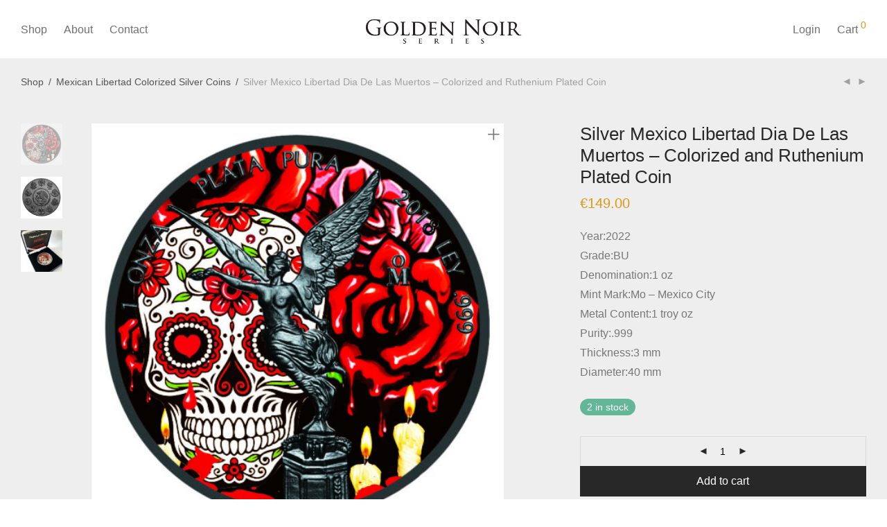

--- FILE ---
content_type: text/html; charset=UTF-8
request_url: https://goldennoirseries.com/product/silver-mexico-libertad-dia-de-las-muertos-colorized-and-ruthenium-plated-coin/
body_size: 18683
content:
<!DOCTYPE html>

<html lang="en" class="footer-sticky-1">
    <head>
        <meta charset="UTF-8">
        <meta name="viewport" content="width=device-width, initial-scale=1.0, maximum-scale=1.0, user-scalable=no">
		<title>Silver Mexico Libertad Dia De Las Muertos &#8211; Colorized and Ruthenium Plated Coin &#8211; Golden Noir Series</title>
<meta name='robots' content='max-image-preview:large' />
<link rel="alternate" type="application/rss+xml" title="Golden Noir Series &raquo; Feed" href="https://goldennoirseries.com/feed/" />
<link rel="alternate" type="application/rss+xml" title="Golden Noir Series &raquo; Comments Feed" href="https://goldennoirseries.com/comments/feed/" />
<link rel="alternate" type="application/rss+xml" title="Golden Noir Series &raquo; Silver Mexico Libertad Dia De Las Muertos &#8211; Colorized and Ruthenium Plated Coin Comments Feed" href="https://goldennoirseries.com/product/silver-mexico-libertad-dia-de-las-muertos-colorized-and-ruthenium-plated-coin/feed/" />
<link rel="alternate" title="oEmbed (JSON)" type="application/json+oembed" href="https://goldennoirseries.com/wp-json/oembed/1.0/embed?url=https%3A%2F%2Fgoldennoirseries.com%2Fproduct%2Fsilver-mexico-libertad-dia-de-las-muertos-colorized-and-ruthenium-plated-coin%2F" />
<link rel="alternate" title="oEmbed (XML)" type="text/xml+oembed" href="https://goldennoirseries.com/wp-json/oembed/1.0/embed?url=https%3A%2F%2Fgoldennoirseries.com%2Fproduct%2Fsilver-mexico-libertad-dia-de-las-muertos-colorized-and-ruthenium-plated-coin%2F&#038;format=xml" />
<style id='wp-img-auto-sizes-contain-inline-css' type='text/css'>
img:is([sizes=auto i],[sizes^="auto," i]){contain-intrinsic-size:3000px 1500px}
/*# sourceURL=wp-img-auto-sizes-contain-inline-css */
</style>
<link rel='stylesheet' id='js_composer_front-css' href='https://goldennoirseries.com/wp-content/themes/savoy/assets/css/visual-composer/nm-js_composer.css?ver=2.9.5' type='text/css' media='all' />
<style id='wp-emoji-styles-inline-css' type='text/css'>

	img.wp-smiley, img.emoji {
		display: inline !important;
		border: none !important;
		box-shadow: none !important;
		height: 1em !important;
		width: 1em !important;
		margin: 0 0.07em !important;
		vertical-align: -0.1em !important;
		background: none !important;
		padding: 0 !important;
	}
/*# sourceURL=wp-emoji-styles-inline-css */
</style>
<style id='wp-block-library-inline-css' type='text/css'>
:root{--wp-block-synced-color:#7a00df;--wp-block-synced-color--rgb:122,0,223;--wp-bound-block-color:var(--wp-block-synced-color);--wp-editor-canvas-background:#ddd;--wp-admin-theme-color:#007cba;--wp-admin-theme-color--rgb:0,124,186;--wp-admin-theme-color-darker-10:#006ba1;--wp-admin-theme-color-darker-10--rgb:0,107,160.5;--wp-admin-theme-color-darker-20:#005a87;--wp-admin-theme-color-darker-20--rgb:0,90,135;--wp-admin-border-width-focus:2px}@media (min-resolution:192dpi){:root{--wp-admin-border-width-focus:1.5px}}.wp-element-button{cursor:pointer}:root .has-very-light-gray-background-color{background-color:#eee}:root .has-very-dark-gray-background-color{background-color:#313131}:root .has-very-light-gray-color{color:#eee}:root .has-very-dark-gray-color{color:#313131}:root .has-vivid-green-cyan-to-vivid-cyan-blue-gradient-background{background:linear-gradient(135deg,#00d084,#0693e3)}:root .has-purple-crush-gradient-background{background:linear-gradient(135deg,#34e2e4,#4721fb 50%,#ab1dfe)}:root .has-hazy-dawn-gradient-background{background:linear-gradient(135deg,#faaca8,#dad0ec)}:root .has-subdued-olive-gradient-background{background:linear-gradient(135deg,#fafae1,#67a671)}:root .has-atomic-cream-gradient-background{background:linear-gradient(135deg,#fdd79a,#004a59)}:root .has-nightshade-gradient-background{background:linear-gradient(135deg,#330968,#31cdcf)}:root .has-midnight-gradient-background{background:linear-gradient(135deg,#020381,#2874fc)}:root{--wp--preset--font-size--normal:16px;--wp--preset--font-size--huge:42px}.has-regular-font-size{font-size:1em}.has-larger-font-size{font-size:2.625em}.has-normal-font-size{font-size:var(--wp--preset--font-size--normal)}.has-huge-font-size{font-size:var(--wp--preset--font-size--huge)}.has-text-align-center{text-align:center}.has-text-align-left{text-align:left}.has-text-align-right{text-align:right}.has-fit-text{white-space:nowrap!important}#end-resizable-editor-section{display:none}.aligncenter{clear:both}.items-justified-left{justify-content:flex-start}.items-justified-center{justify-content:center}.items-justified-right{justify-content:flex-end}.items-justified-space-between{justify-content:space-between}.screen-reader-text{border:0;clip-path:inset(50%);height:1px;margin:-1px;overflow:hidden;padding:0;position:absolute;width:1px;word-wrap:normal!important}.screen-reader-text:focus{background-color:#ddd;clip-path:none;color:#444;display:block;font-size:1em;height:auto;left:5px;line-height:normal;padding:15px 23px 14px;text-decoration:none;top:5px;width:auto;z-index:100000}html :where(.has-border-color){border-style:solid}html :where([style*=border-top-color]){border-top-style:solid}html :where([style*=border-right-color]){border-right-style:solid}html :where([style*=border-bottom-color]){border-bottom-style:solid}html :where([style*=border-left-color]){border-left-style:solid}html :where([style*=border-width]){border-style:solid}html :where([style*=border-top-width]){border-top-style:solid}html :where([style*=border-right-width]){border-right-style:solid}html :where([style*=border-bottom-width]){border-bottom-style:solid}html :where([style*=border-left-width]){border-left-style:solid}html :where(img[class*=wp-image-]){height:auto;max-width:100%}:where(figure){margin:0 0 1em}html :where(.is-position-sticky){--wp-admin--admin-bar--position-offset:var(--wp-admin--admin-bar--height,0px)}@media screen and (max-width:600px){html :where(.is-position-sticky){--wp-admin--admin-bar--position-offset:0px}}

/*# sourceURL=wp-block-library-inline-css */
</style><link rel='stylesheet' id='wc-blocks-style-css' href='https://goldennoirseries.com/wp-content/plugins/woocommerce/assets/client/blocks/wc-blocks.css?ver=wc-9.1.1' type='text/css' media='all' />
<style id='global-styles-inline-css' type='text/css'>
:root{--wp--preset--aspect-ratio--square: 1;--wp--preset--aspect-ratio--4-3: 4/3;--wp--preset--aspect-ratio--3-4: 3/4;--wp--preset--aspect-ratio--3-2: 3/2;--wp--preset--aspect-ratio--2-3: 2/3;--wp--preset--aspect-ratio--16-9: 16/9;--wp--preset--aspect-ratio--9-16: 9/16;--wp--preset--color--black: #000000;--wp--preset--color--cyan-bluish-gray: #abb8c3;--wp--preset--color--white: #ffffff;--wp--preset--color--pale-pink: #f78da7;--wp--preset--color--vivid-red: #cf2e2e;--wp--preset--color--luminous-vivid-orange: #ff6900;--wp--preset--color--luminous-vivid-amber: #fcb900;--wp--preset--color--light-green-cyan: #7bdcb5;--wp--preset--color--vivid-green-cyan: #00d084;--wp--preset--color--pale-cyan-blue: #8ed1fc;--wp--preset--color--vivid-cyan-blue: #0693e3;--wp--preset--color--vivid-purple: #9b51e0;--wp--preset--gradient--vivid-cyan-blue-to-vivid-purple: linear-gradient(135deg,rgb(6,147,227) 0%,rgb(155,81,224) 100%);--wp--preset--gradient--light-green-cyan-to-vivid-green-cyan: linear-gradient(135deg,rgb(122,220,180) 0%,rgb(0,208,130) 100%);--wp--preset--gradient--luminous-vivid-amber-to-luminous-vivid-orange: linear-gradient(135deg,rgb(252,185,0) 0%,rgb(255,105,0) 100%);--wp--preset--gradient--luminous-vivid-orange-to-vivid-red: linear-gradient(135deg,rgb(255,105,0) 0%,rgb(207,46,46) 100%);--wp--preset--gradient--very-light-gray-to-cyan-bluish-gray: linear-gradient(135deg,rgb(238,238,238) 0%,rgb(169,184,195) 100%);--wp--preset--gradient--cool-to-warm-spectrum: linear-gradient(135deg,rgb(74,234,220) 0%,rgb(151,120,209) 20%,rgb(207,42,186) 40%,rgb(238,44,130) 60%,rgb(251,105,98) 80%,rgb(254,248,76) 100%);--wp--preset--gradient--blush-light-purple: linear-gradient(135deg,rgb(255,206,236) 0%,rgb(152,150,240) 100%);--wp--preset--gradient--blush-bordeaux: linear-gradient(135deg,rgb(254,205,165) 0%,rgb(254,45,45) 50%,rgb(107,0,62) 100%);--wp--preset--gradient--luminous-dusk: linear-gradient(135deg,rgb(255,203,112) 0%,rgb(199,81,192) 50%,rgb(65,88,208) 100%);--wp--preset--gradient--pale-ocean: linear-gradient(135deg,rgb(255,245,203) 0%,rgb(182,227,212) 50%,rgb(51,167,181) 100%);--wp--preset--gradient--electric-grass: linear-gradient(135deg,rgb(202,248,128) 0%,rgb(113,206,126) 100%);--wp--preset--gradient--midnight: linear-gradient(135deg,rgb(2,3,129) 0%,rgb(40,116,252) 100%);--wp--preset--font-size--small: 13px;--wp--preset--font-size--medium: 20px;--wp--preset--font-size--large: 36px;--wp--preset--font-size--x-large: 42px;--wp--preset--font-family--inter: "Inter", sans-serif;--wp--preset--font-family--cardo: Cardo;--wp--preset--spacing--20: 0.44rem;--wp--preset--spacing--30: 0.67rem;--wp--preset--spacing--40: 1rem;--wp--preset--spacing--50: 1.5rem;--wp--preset--spacing--60: 2.25rem;--wp--preset--spacing--70: 3.38rem;--wp--preset--spacing--80: 5.06rem;--wp--preset--shadow--natural: 6px 6px 9px rgba(0, 0, 0, 0.2);--wp--preset--shadow--deep: 12px 12px 50px rgba(0, 0, 0, 0.4);--wp--preset--shadow--sharp: 6px 6px 0px rgba(0, 0, 0, 0.2);--wp--preset--shadow--outlined: 6px 6px 0px -3px rgb(255, 255, 255), 6px 6px rgb(0, 0, 0);--wp--preset--shadow--crisp: 6px 6px 0px rgb(0, 0, 0);}:where(.is-layout-flex){gap: 0.5em;}:where(.is-layout-grid){gap: 0.5em;}body .is-layout-flex{display: flex;}.is-layout-flex{flex-wrap: wrap;align-items: center;}.is-layout-flex > :is(*, div){margin: 0;}body .is-layout-grid{display: grid;}.is-layout-grid > :is(*, div){margin: 0;}:where(.wp-block-columns.is-layout-flex){gap: 2em;}:where(.wp-block-columns.is-layout-grid){gap: 2em;}:where(.wp-block-post-template.is-layout-flex){gap: 1.25em;}:where(.wp-block-post-template.is-layout-grid){gap: 1.25em;}.has-black-color{color: var(--wp--preset--color--black) !important;}.has-cyan-bluish-gray-color{color: var(--wp--preset--color--cyan-bluish-gray) !important;}.has-white-color{color: var(--wp--preset--color--white) !important;}.has-pale-pink-color{color: var(--wp--preset--color--pale-pink) !important;}.has-vivid-red-color{color: var(--wp--preset--color--vivid-red) !important;}.has-luminous-vivid-orange-color{color: var(--wp--preset--color--luminous-vivid-orange) !important;}.has-luminous-vivid-amber-color{color: var(--wp--preset--color--luminous-vivid-amber) !important;}.has-light-green-cyan-color{color: var(--wp--preset--color--light-green-cyan) !important;}.has-vivid-green-cyan-color{color: var(--wp--preset--color--vivid-green-cyan) !important;}.has-pale-cyan-blue-color{color: var(--wp--preset--color--pale-cyan-blue) !important;}.has-vivid-cyan-blue-color{color: var(--wp--preset--color--vivid-cyan-blue) !important;}.has-vivid-purple-color{color: var(--wp--preset--color--vivid-purple) !important;}.has-black-background-color{background-color: var(--wp--preset--color--black) !important;}.has-cyan-bluish-gray-background-color{background-color: var(--wp--preset--color--cyan-bluish-gray) !important;}.has-white-background-color{background-color: var(--wp--preset--color--white) !important;}.has-pale-pink-background-color{background-color: var(--wp--preset--color--pale-pink) !important;}.has-vivid-red-background-color{background-color: var(--wp--preset--color--vivid-red) !important;}.has-luminous-vivid-orange-background-color{background-color: var(--wp--preset--color--luminous-vivid-orange) !important;}.has-luminous-vivid-amber-background-color{background-color: var(--wp--preset--color--luminous-vivid-amber) !important;}.has-light-green-cyan-background-color{background-color: var(--wp--preset--color--light-green-cyan) !important;}.has-vivid-green-cyan-background-color{background-color: var(--wp--preset--color--vivid-green-cyan) !important;}.has-pale-cyan-blue-background-color{background-color: var(--wp--preset--color--pale-cyan-blue) !important;}.has-vivid-cyan-blue-background-color{background-color: var(--wp--preset--color--vivid-cyan-blue) !important;}.has-vivid-purple-background-color{background-color: var(--wp--preset--color--vivid-purple) !important;}.has-black-border-color{border-color: var(--wp--preset--color--black) !important;}.has-cyan-bluish-gray-border-color{border-color: var(--wp--preset--color--cyan-bluish-gray) !important;}.has-white-border-color{border-color: var(--wp--preset--color--white) !important;}.has-pale-pink-border-color{border-color: var(--wp--preset--color--pale-pink) !important;}.has-vivid-red-border-color{border-color: var(--wp--preset--color--vivid-red) !important;}.has-luminous-vivid-orange-border-color{border-color: var(--wp--preset--color--luminous-vivid-orange) !important;}.has-luminous-vivid-amber-border-color{border-color: var(--wp--preset--color--luminous-vivid-amber) !important;}.has-light-green-cyan-border-color{border-color: var(--wp--preset--color--light-green-cyan) !important;}.has-vivid-green-cyan-border-color{border-color: var(--wp--preset--color--vivid-green-cyan) !important;}.has-pale-cyan-blue-border-color{border-color: var(--wp--preset--color--pale-cyan-blue) !important;}.has-vivid-cyan-blue-border-color{border-color: var(--wp--preset--color--vivid-cyan-blue) !important;}.has-vivid-purple-border-color{border-color: var(--wp--preset--color--vivid-purple) !important;}.has-vivid-cyan-blue-to-vivid-purple-gradient-background{background: var(--wp--preset--gradient--vivid-cyan-blue-to-vivid-purple) !important;}.has-light-green-cyan-to-vivid-green-cyan-gradient-background{background: var(--wp--preset--gradient--light-green-cyan-to-vivid-green-cyan) !important;}.has-luminous-vivid-amber-to-luminous-vivid-orange-gradient-background{background: var(--wp--preset--gradient--luminous-vivid-amber-to-luminous-vivid-orange) !important;}.has-luminous-vivid-orange-to-vivid-red-gradient-background{background: var(--wp--preset--gradient--luminous-vivid-orange-to-vivid-red) !important;}.has-very-light-gray-to-cyan-bluish-gray-gradient-background{background: var(--wp--preset--gradient--very-light-gray-to-cyan-bluish-gray) !important;}.has-cool-to-warm-spectrum-gradient-background{background: var(--wp--preset--gradient--cool-to-warm-spectrum) !important;}.has-blush-light-purple-gradient-background{background: var(--wp--preset--gradient--blush-light-purple) !important;}.has-blush-bordeaux-gradient-background{background: var(--wp--preset--gradient--blush-bordeaux) !important;}.has-luminous-dusk-gradient-background{background: var(--wp--preset--gradient--luminous-dusk) !important;}.has-pale-ocean-gradient-background{background: var(--wp--preset--gradient--pale-ocean) !important;}.has-electric-grass-gradient-background{background: var(--wp--preset--gradient--electric-grass) !important;}.has-midnight-gradient-background{background: var(--wp--preset--gradient--midnight) !important;}.has-small-font-size{font-size: var(--wp--preset--font-size--small) !important;}.has-medium-font-size{font-size: var(--wp--preset--font-size--medium) !important;}.has-large-font-size{font-size: var(--wp--preset--font-size--large) !important;}.has-x-large-font-size{font-size: var(--wp--preset--font-size--x-large) !important;}
/*# sourceURL=global-styles-inline-css */
</style>

<style id='classic-theme-styles-inline-css' type='text/css'>
/*! This file is auto-generated */
.wp-block-button__link{color:#fff;background-color:#32373c;border-radius:9999px;box-shadow:none;text-decoration:none;padding:calc(.667em + 2px) calc(1.333em + 2px);font-size:1.125em}.wp-block-file__button{background:#32373c;color:#fff;text-decoration:none}
/*# sourceURL=/wp-includes/css/classic-themes.min.css */
</style>
<link rel='stylesheet' id='photoswipe-css' href='https://goldennoirseries.com/wp-content/plugins/woocommerce/assets/css/photoswipe/photoswipe.min.css?ver=9.1.1' type='text/css' media='all' />
<link rel='stylesheet' id='photoswipe-default-skin-css' href='https://goldennoirseries.com/wp-content/plugins/woocommerce/assets/css/photoswipe/default-skin/default-skin.min.css?ver=9.1.1' type='text/css' media='all' />
<style id='woocommerce-inline-inline-css' type='text/css'>
.woocommerce form .form-row .required { visibility: visible; }
/*# sourceURL=woocommerce-inline-inline-css */
</style>
<link rel='stylesheet' id='normalize-css' href='https://goldennoirseries.com/wp-content/themes/savoy/assets/css/third-party/normalize.min.css?ver=3.0.2' type='text/css' media='all' />
<link rel='stylesheet' id='slick-slider-css' href='https://goldennoirseries.com/wp-content/themes/savoy/assets/css/third-party/slick.min.css?ver=1.5.5' type='text/css' media='all' />
<link rel='stylesheet' id='slick-slider-theme-css' href='https://goldennoirseries.com/wp-content/themes/savoy/assets/css/third-party/slick-theme.min.css?ver=1.5.5' type='text/css' media='all' />
<link rel='stylesheet' id='magnific-popup-css' href='https://goldennoirseries.com/wp-content/themes/savoy/assets/css/third-party/magnific-popup.min.css?ver=0.9.7' type='text/css' media='all' />
<link rel='stylesheet' id='nm-grid-css' href='https://goldennoirseries.com/wp-content/themes/savoy/assets/css/grid.css?ver=2.9.5' type='text/css' media='all' />
<link rel='stylesheet' id='selectod-css' href='https://goldennoirseries.com/wp-content/themes/savoy/assets/css/third-party/selectod.min.css?ver=3.8.1' type='text/css' media='all' />
<link rel='stylesheet' id='nm-shop-css' href='https://goldennoirseries.com/wp-content/themes/savoy/assets/css/shop.css?ver=2.9.5' type='text/css' media='all' />
<link rel='stylesheet' id='nm-icons-css' href='https://goldennoirseries.com/wp-content/themes/savoy/assets/css/font-icons/theme-icons/theme-icons.min.css?ver=2.9.5' type='text/css' media='all' />
<link rel='stylesheet' id='nm-core-css' href='https://goldennoirseries.com/wp-content/themes/savoy/style.css?ver=2.9.5' type='text/css' media='all' />
<link rel='stylesheet' id='nm-elements-css' href='https://goldennoirseries.com/wp-content/themes/savoy/assets/css/elements.css?ver=2.9.5' type='text/css' media='all' />
<link rel='stylesheet' id='nm-portfolio-css' href='https://goldennoirseries.com/wp-content/plugins/nm-portfolio/assets/css/nm-portfolio.css?ver=1.3.2' type='text/css' media='all' />
<script type="text/javascript" src="https://goldennoirseries.com/wp-includes/js/jquery/jquery.min.js?ver=3.7.1" id="jquery-core-js"></script>
<script type="text/javascript" src="https://goldennoirseries.com/wp-includes/js/jquery/jquery-migrate.min.js?ver=3.4.1" id="jquery-migrate-js"></script>
<script type="text/javascript" src="https://goldennoirseries.com/wp-content/plugins/woocommerce/assets/js/jquery-blockui/jquery.blockUI.min.js?ver=2.7.0-wc.9.1.1" id="jquery-blockui-js" defer="defer" data-wp-strategy="defer"></script>
<script type="text/javascript" id="wc-add-to-cart-js-extra">
/* <![CDATA[ */
var wc_add_to_cart_params = {"ajax_url":"/wp-admin/admin-ajax.php","wc_ajax_url":"/?wc-ajax=%%endpoint%%","i18n_view_cart":"View cart","cart_url":"https://goldennoirseries.com/cart/","is_cart":"","cart_redirect_after_add":"no"};
//# sourceURL=wc-add-to-cart-js-extra
/* ]]> */
</script>
<script type="text/javascript" src="https://goldennoirseries.com/wp-content/plugins/woocommerce/assets/js/frontend/add-to-cart.min.js?ver=9.1.1" id="wc-add-to-cart-js" defer="defer" data-wp-strategy="defer"></script>
<script type="text/javascript" src="https://goldennoirseries.com/wp-content/plugins/woocommerce/assets/js/photoswipe/photoswipe.min.js?ver=4.1.1-wc.9.1.1" id="photoswipe-js" defer="defer" data-wp-strategy="defer"></script>
<script type="text/javascript" src="https://goldennoirseries.com/wp-content/plugins/woocommerce/assets/js/photoswipe/photoswipe-ui-default.min.js?ver=4.1.1-wc.9.1.1" id="photoswipe-ui-default-js" defer="defer" data-wp-strategy="defer"></script>
<script type="text/javascript" id="wc-single-product-js-extra">
/* <![CDATA[ */
var wc_single_product_params = {"i18n_required_rating_text":"Please select a rating","review_rating_required":"yes","flexslider":{"rtl":false,"animation":"fade","smoothHeight":false,"directionNav":true,"controlNav":"thumbnails","slideshow":false,"animationSpeed":300,"animationLoop":false,"allowOneSlide":false},"zoom_enabled":"","zoom_options":[],"photoswipe_enabled":"1","photoswipe_options":{"shareEl":true,"closeOnScroll":false,"history":false,"hideAnimationDuration":0,"showAnimationDuration":0,"showHideOpacity":true,"bgOpacity":1,"loop":false,"closeOnVerticalDrag":false,"barsSize":{"top":0,"bottom":0},"tapToClose":true,"tapToToggleControls":false,"shareButtons":[{"id":"facebook","label":"Share on Facebook","url":"https://www.facebook.com/sharer/sharer.php?u={{url}}"},{"id":"twitter","label":"Tweet","url":"https://twitter.com/intent/tweet?text={{text}}&url={{url}}"},{"id":"pinterest","label":"Pin it","url":"http://www.pinterest.com/pin/create/button/?url={{url}}&media={{image_url}}&description={{text}}"},{"id":"download","label":"Download image","url":"{{raw_image_url}}","download":true}]},"flexslider_enabled":"1"};
//# sourceURL=wc-single-product-js-extra
/* ]]> */
</script>
<script type="text/javascript" src="https://goldennoirseries.com/wp-content/plugins/woocommerce/assets/js/frontend/single-product.min.js?ver=9.1.1" id="wc-single-product-js" defer="defer" data-wp-strategy="defer"></script>
<script type="text/javascript" src="https://goldennoirseries.com/wp-content/plugins/woocommerce/assets/js/js-cookie/js.cookie.min.js?ver=2.1.4-wc.9.1.1" id="js-cookie-js" defer="defer" data-wp-strategy="defer"></script>
<script type="text/javascript" id="woocommerce-js-extra">
/* <![CDATA[ */
var woocommerce_params = {"ajax_url":"/wp-admin/admin-ajax.php","wc_ajax_url":"/?wc-ajax=%%endpoint%%"};
//# sourceURL=woocommerce-js-extra
/* ]]> */
</script>
<script type="text/javascript" src="https://goldennoirseries.com/wp-content/plugins/woocommerce/assets/js/frontend/woocommerce.min.js?ver=9.1.1" id="woocommerce-js" defer="defer" data-wp-strategy="defer"></script>
<script type="text/javascript" id="wc-cart-fragments-js-extra">
/* <![CDATA[ */
var wc_cart_fragments_params = {"ajax_url":"/wp-admin/admin-ajax.php","wc_ajax_url":"/?wc-ajax=%%endpoint%%","cart_hash_key":"wc_cart_hash_055affc8bbd4657cf8742e894536f72a","fragment_name":"wc_fragments_055affc8bbd4657cf8742e894536f72a","request_timeout":"5000"};
//# sourceURL=wc-cart-fragments-js-extra
/* ]]> */
</script>
<script type="text/javascript" src="https://goldennoirseries.com/wp-content/plugins/woocommerce/assets/js/frontend/cart-fragments.min.js?ver=9.1.1" id="wc-cart-fragments-js" defer="defer" data-wp-strategy="defer"></script>
<script></script><link rel="https://api.w.org/" href="https://goldennoirseries.com/wp-json/" /><link rel="alternate" title="JSON" type="application/json" href="https://goldennoirseries.com/wp-json/wp/v2/product/2497" /><link rel="EditURI" type="application/rsd+xml" title="RSD" href="https://goldennoirseries.com/xmlrpc.php?rsd" />
<meta name="generator" content="WordPress 6.9" />
<meta name="generator" content="WooCommerce 9.1.1" />
<link rel="canonical" href="https://goldennoirseries.com/product/silver-mexico-libertad-dia-de-las-muertos-colorized-and-ruthenium-plated-coin/" />
<link rel='shortlink' href='https://goldennoirseries.com/?p=2497' />
     <link rel="apple-touch-icon" sizes="180x180" href="/wp-content/uploads/favicon/apple-touch-icon.png">
<link rel="icon" type="image/png" sizes="32x32" href="/wp-content/uploads/favicon/favicon-32x32.png">
<link rel="icon" type="image/png" sizes="16x16" href="/wp-content/uploads/favicon/favicon-16x16.png">
<link rel="manifest" href="/wp-content/uploads/favicon/site.webmanifest">
<link rel="mask-icon" href="/wp-content/uploads/favicon/safari-pinned-tab.svg" color="#5bbad5">
<link rel="shortcut icon" href="/wp-content/uploads/favicon/favicon.ico">
<meta name="msapplication-TileColor" content="#da532c">
<meta name="msapplication-config" content="/wp-content/uploads/favicon/browserconfig.xml">
<meta name="theme-color" content="#ffffff">
  	<noscript><style>.woocommerce-product-gallery{ opacity: 1 !important; }</style></noscript>
	<style type="text/css">.recentcomments a{display:inline !important;padding:0 !important;margin:0 !important;}</style><meta name="generator" content="Powered by WPBakery Page Builder - drag and drop page builder for WordPress."/>
<style class='wp-fonts-local' type='text/css'>
@font-face{font-family:Inter;font-style:normal;font-weight:300 900;font-display:fallback;src:url('https://goldennoirseries.com/wp-content/plugins/woocommerce/assets/fonts/Inter-VariableFont_slnt,wght.woff2') format('woff2');font-stretch:normal;}
@font-face{font-family:Cardo;font-style:normal;font-weight:400;font-display:fallback;src:url('https://goldennoirseries.com/wp-content/plugins/woocommerce/assets/fonts/cardo_normal_400.woff2') format('woff2');}
</style>
<style type="text/css" class="nm-custom-styles">body{font-family:Roboto,sans-serif;}.nm-menu li a{font-size:16px;font-weight:normal;}#nm-mobile-menu .menu > li > a{font-size:14px;font-weight:normal;}.vc_tta.vc_tta-accordion .vc_tta-panel-title > a,.vc_tta.vc_general .vc_tta-tab > a,.nm-team-member-content h2,.nm-post-slider-content h3,.vc_pie_chart .wpb_pie_chart_heading,.wpb_content_element .wpb_tour_tabs_wrapper .wpb_tabs_nav a,.wpb_content_element .wpb_accordion_header a,.woocommerce-order-details .order_details tfoot tr:last-child th,.woocommerce-order-details .order_details tfoot tr:last-child td,#order_review .shop_table tfoot .order-total,#order_review .shop_table tfoot .order-total,.cart-collaterals .shop_table tr.order-total,.shop_table.cart .nm-product-details a,#nm-shop-sidebar-popup #nm-shop-search input,.nm-shop-categories li a,.nm-shop-filter-menu li a,.woocommerce-message,.woocommerce-info,.woocommerce-error,blockquote,.commentlist .comment .comment-text .meta strong,.nm-related-posts-content h3,.nm-blog-no-results h1,.nm-term-description,.nm-blog-categories-list li a,.nm-blog-categories-toggle li a,.nm-blog-heading h1,#nm-mobile-menu .nm-mobile-menu-top .nm-mobile-menu-item-search input{font-size:18px;}@media all and (max-width:768px){.vc_toggle_title h3{font-size:18px;}}@media all and (max-width:400px){#nm-shop-search input{font-size:18px;}}.add_to_cart_inline .add_to_cart_button,.add_to_cart_inline .amount,.nm-product-category-text > a,.nm-testimonial-description,.nm-feature h3,.nm_btn,.vc_toggle_content,.nm-message-box,.wpb_text_column,#nm-wishlist-table ul li.title .woocommerce-loop-product__title,.nm-order-track-top p,.customer_details h3,.woocommerce-order-details .order_details tbody,.woocommerce-MyAccount-content .shop_table tr th,.woocommerce-MyAccount-navigation ul li a,.nm-MyAccount-user-info .nm-username,.nm-MyAccount-dashboard,.nm-myaccount-lost-reset-password h2,.nm-login-form-divider span,.woocommerce-thankyou-order-details li strong,.woocommerce-order-received h3,#order_review .shop_table tbody .product-name,.woocommerce-checkout .nm-coupon-popup-wrap .nm-shop-notice,.nm-checkout-login-coupon .nm-shop-notice,.shop_table.cart .nm-product-quantity-pricing .product-subtotal,.shop_table.cart .product-quantity,.shop_attributes tr th,.shop_attributes tr td,#tab-description,.woocommerce-tabs .tabs li a,.woocommerce-product-details__short-description,.nm-shop-no-products h3,.nm-infload-controls a,#nm-shop-browse-wrap .term-description,.list_nosep .nm-shop-categories .nm-shop-sub-categories li a,.nm-shop-taxonomy-text .term-description,.nm-shop-loop-details h3,.woocommerce-loop-category__title,.nm-page-not-found a,div.wpcf7-response-output,.wpcf7 .wpcf7-form-control,.widget_search button,.widget_product_search #searchsubmit,#wp-calendar caption,.widget .nm-widget-title,.post .entry-content,.comment-form p label,.no-comments,.commentlist .pingback p,.commentlist .trackback p,.commentlist .comment .comment-text .description,.nm-search-results .nm-post-content,.post-password-form > p:first-child,.nm-post-pagination a span,.nm-post-pagination a span.subtitle,.nm-blog-list .nm-post-content,.nm-blog-grid .nm-post-content,.nm-blog-classic .nm-post-content,.nm-blog-pagination a,.nm-blog-categories-list.columns li a,.page-numbers li a,.page-numbers li span,#nm-widget-panel .total,#nm-widget-panel .nm-cart-panel-item-price .amount,#nm-widget-panel .quantity .qty,#nm-widget-panel .nm-cart-panel-quantity-pricing > span.quantity,#nm-widget-panel .product-quantity,.nm-cart-panel-product-title,#nm-widget-panel .product_list_widget .empty,#nm-cart-panel-loader h5,.nm-widget-panel-header,.button,input[type=submit]{font-size:16px;}@media all and (max-width:991px){#nm-shop-sidebar .widget .nm-widget-title,.nm-shop-categories li a{font-size:16px;}}@media all and (max-width:768px){.vc_tta.vc_tta-accordion .vc_tta-panel-title > a,.vc_tta.vc_tta-tabs.vc_tta-tabs-position-left .vc_tta-tab > a,.vc_tta.vc_tta-tabs.vc_tta-tabs-position-top .vc_tta-tab > a,.wpb_content_element .wpb_tour_tabs_wrapper .wpb_tabs_nav a,.wpb_content_element .wpb_accordion_header a,.nm-term-description{font-size:16px;}}@media all and (max-width:550px){.shop_table.cart .nm-product-details a,.nm-shop-notice,.nm-related-posts-content h3{font-size:16px;}}@media all and (max-width:400px){.nm-product-category-text .nm-product-category-heading,.nm-team-member-content h2,#nm-wishlist-empty h1,.cart-empty,.nm-shop-filter-menu li a,.nm-blog-categories-list li a{font-size:16px;}}.vc_progress_bar .vc_single_bar .vc_label,.woocommerce-tabs .tabs li a span,.product .summary .group_table .price del,.product .summary .group_table .price ins,.product .summary .group_table .price del .amount,.product .summary .group_table .price .amount,.group_table .label,.group_table .price,.product .summary .price del .amount,#nm-shop-sidebar-popup-reset-button,#nm-shop-sidebar-popup .nm-shop-sidebar .widget:last-child .nm-widget-title,#nm-shop-sidebar-popup .nm-shop-sidebar .widget .nm-widget-title,.nm-shop-filter-menu li a i,.woocommerce-loop-category__title .count,span.wpcf7-not-valid-tip,.widget_rss ul li .rss-date,.wp-caption-text,.comment-respond h3 #cancel-comment-reply-link,.nm-blog-categories-toggle li .count,.nm-menu li.nm-menu-offscreen .nm-menu-cart-count,.nm-menu-cart .count,.nm-menu ul.sub-menu li a,body{font-size:14px;}@media all and (max-width:768px){.wpcf7 .wpcf7-form-control{font-size:14px;}}@media all and (max-width:400px){.nm-blog-grid .nm-post-content,.header-mobile-default .nm-menu li a{font-size:14px;}}#nm-wishlist-table .nm-variations-list,.widget_price_filter .price_slider_amount .button,.widget_price_filter .price_slider_amount,.nm-MyAccount-user-info .nm-logout-button.border,#order_review .place-order noscript,#payment .payment_methods li .payment_box,#order_review .shop_table tfoot .woocommerce-remove-coupon,.cart-collaterals .shop_table tr.cart-discount td a,#nm-shop-sidebar-popup #nm-shop-search-notice,.wc-item-meta,.variation,.woocommerce-password-hint,.woocommerce-password-strength,.nm-validation-inline-notices .form-row.woocommerce-invalid-required-field:after{font-size:12px;}body{font-weight:normal;}h1, .h1-size{font-weight:normal;}h2, .h2-size{font-weight:normal;}h3, .h3-size{font-weight:normal;}h4, .h4-size,h5, .h5-size,h6, .h6-size{font-weight:normal;}.widget ul li a,body{color:#777777;}h1, h2, h3, h4, h5, h6{color:#282828;}a,a.dark:hover,a.gray:hover,a.invert-color:hover,.nm-highlight-text,.nm-highlight-text h1,.nm-highlight-text h2,.nm-highlight-text h3,.nm-highlight-text h4,.nm-highlight-text h5,.nm-highlight-text h6,.nm-highlight-text p,.nm-menu-cart a .count,.nm-menu li.nm-menu-offscreen .nm-menu-cart-count,#nm-mobile-menu .nm-mobile-menu-cart a .count,.page-numbers li span.current,.nm-blog .sticky .nm-post-thumbnail:before,.nm-blog .category-sticky .nm-post-thumbnail:before,.nm-blog-categories ul li.current-cat a,.commentlist .comment .comment-text .meta time,.widget ul li.active,.widget ul li a:hover,.widget ul li a:focus,.widget ul li a.active,#wp-calendar tbody td a,.nm-banner-text .nm-banner-link:hover,.nm-banner.text-color-light .nm-banner-text .nm-banner-link:hover,.nm-portfolio-categories li.current a,.add_to_cart_inline ins,.woocommerce-breadcrumb a:hover,.products .price ins,.products .price ins .amount,.no-touch .nm-shop-loop-actions > a:hover,.nm-shop-menu ul li a:hover,.nm-shop-menu ul li.current-cat a,.nm-shop-menu ul li.active a,.nm-shop-heading span,.nm-single-product-menu a:hover,.woocommerce-product-gallery__trigger:hover,.woocommerce-product-gallery .flex-direction-nav a:hover,.product-summary .price .amount,.product-summary .price ins,.product .summary .price .amount,.nm-product-wishlist-button-wrap a.added:active,.nm-product-wishlist-button-wrap a.added:focus,.nm-product-wishlist-button-wrap a.added:hover,.nm-product-wishlist-button-wrap a.added,.woocommerce-tabs .tabs li a span,#review_form .comment-form-rating .stars:hover a,#review_form .comment-form-rating .stars.has-active a,.product_meta a:hover,.star-rating span:before,.nm-order-view .commentlist li .comment-text .meta,.nm_widget_price_filter ul li.current,.widget_product_categories ul li.current-cat > a,.widget_layered_nav ul li.chosen a,.widget_layered_nav_filters ul li.chosen a,.product_list_widget li ins .amount,.woocommerce.widget_rating_filter .wc-layered-nav-rating.chosen > a,.nm-wishlist-button.added:active,.nm-wishlist-button.added:focus,.nm-wishlist-button.added:hover,.nm-wishlist-button.added,#nm-wishlist-empty .note i,.slick-prev:not(.slick-disabled):hover, .slick-next:not(.slick-disabled):hover,.pswp__button:hover{color:#dc9814;}.nm-blog-categories ul li.current-cat a,.nm-portfolio-categories li.current a,.woocommerce-product-gallery.pagination-enabled .flex-control-thumbs li img.flex-active,.widget_layered_nav ul li.chosen a,.widget_layered_nav_filters ul li.chosen a,.slick-dots li.slick-active button{border-color:#dc9814;}.blockUI.blockOverlay:after,.nm-loader:after,.nm-image-overlay:before,.nm-image-overlay:after,.gallery-icon:before,.gallery-icon:after,.widget_tag_cloud a:hover,.widget_product_tag_cloud a:hover,.nm-page-not-found-icon:before,.nm-page-not-found-icon:after,.demo_store{background:#dc9814;}@media all and (max-width:400px){.slick-dots li.slick-active button,.woocommerce-product-gallery.pagination-enabled .flex-control-thumbs li img.flex-active{background:#dc9814;}}.button,input[type=submit],.widget_tag_cloud a, .widget_product_tag_cloud a,.add_to_cart_inline .add_to_cart_button,#nm-shop-sidebar-popup-button{color:#ffffff;background-color:#282828;}.button:hover,input[type=submit]:hover{color:#ffffff;}.product-summary .quantity .nm-qty-minus,.product-summary .quantity .nm-qty-plus{color:#282828;}.nm-page-wrap{background-color:#ffffff;}.nm-top-bar{background:#282828;}.nm-top-bar .nm-top-bar-text,.nm-top-bar .nm-top-bar-text a,.nm-top-bar .nm-menu > li > a,.nm-top-bar-social li i{color:#eeeeee;}.nm-header-placeholder{height:84px;}.nm-header{line-height:50px;padding-top:17px;padding-bottom:17px;background:#ffffff;}.home .nm-header{background:#ffffff;}.header-search-open .nm-header,.mobile-menu-open .nm-header{background:#ffffff !important;}.header-on-scroll .nm-header,.home.header-transparency.header-on-scroll .nm-header{background:#ffffff;}.header-on-scroll .nm-header:not(.static-on-scroll){padding-top:10px;padding-bottom:10px;}.nm-header.stacked .nm-header-logo,.nm-header.stacked-centered .nm-header-logo{padding-bottom:0px;}.nm-header-logo img{height:47px;}@media all and (max-width:991px){.nm-header-placeholder{height:70px;}.nm-header{line-height:50px;padding-top:10px;padding-bottom:10px;}.nm-header.stacked .nm-header-logo,.nm-header.stacked-centered .nm-header-logo{padding-bottom:0px;}.nm-header-logo img{height:16px;}}@media all and (max-width:400px){.nm-header-placeholder{height:70px;}.nm-header{line-height:50px;}.nm-header-logo img{height:16px;}}.nm-menu li a{color:#707070;}.nm-menu li a:hover{color:#282828;}.header-transparency-light:not(.header-on-scroll):not(.mobile-menu-open) #nm-main-menu-ul > li > a,.header-transparency-light:not(.header-on-scroll):not(.mobile-menu-open) #nm-right-menu-ul > li > a{color:#ffffff;}.header-transparency-dark:not(.header-on-scroll):not(.mobile-menu-open) #nm-main-menu-ul > li > a,.header-transparency-dark:not(.header-on-scroll):not(.mobile-menu-open) #nm-right-menu-ul > li > a{color:#282828;}.header-transparency-light:not(.header-on-scroll):not(.mobile-menu-open) #nm-main-menu-ul > li > a:hover,.header-transparency-light:not(.header-on-scroll):not(.mobile-menu-open) #nm-right-menu-ul > li > a:hover{color:#dcdcdc;}.header-transparency-dark:not(.header-on-scroll):not(.mobile-menu-open) #nm-main-menu-ul > li > a:hover,.header-transparency-dark:not(.header-on-scroll):not(.mobile-menu-open) #nm-right-menu-ul > li > a:hover{color:#707070;}.nm-menu ul.sub-menu{background:#282828;}.nm-menu ul.sub-menu li a{color:#a0a0a0;}.nm-menu ul.sub-menu li a:hover,.nm-menu ul.sub-menu li a .label,.nm-menu .megamenu > ul > li > a{color:#eeeeee;}.nm-menu-icon span{background:#707070;}.header-transparency-light:not(.header-on-scroll):not(.mobile-menu-open) .nm-menu-icon span{background:#ffffff;}.header-transparency-dark:not(.header-on-scroll):not(.mobile-menu-open) .nm-menu-icon span{background:#282828;}#nm-mobile-menu{ background:#ffffff;}#nm-mobile-menu li{border-bottom-color:#eeeeee;}#nm-mobile-menu a,#nm-mobile-menu ul li .nm-menu-toggle,#nm-mobile-menu .nm-mobile-menu-top .nm-mobile-menu-item-search input,#nm-mobile-menu .nm-mobile-menu-top .nm-mobile-menu-item-search span{color:#555555;}.no-touch #nm-mobile-menu a:hover,#nm-mobile-menu ul li.active > a,#nm-mobile-menu ul > li.active > .nm-menu-toggle:before,#nm-mobile-menu a .label{color:#282828;}#nm-mobile-menu ul ul{border-top-color:#eeeeee;}#nm-shop-search.nm-header-search{top:17px;}.nm-footer-widgets{background-color:#ffffff;}.nm-footer-widgets,.nm-footer-widgets .widget ul li a,.nm-footer-widgets a{color:#777777;}.nm-footer-widgets .widget .nm-widget-title{color:#282828;}.nm-footer-widgets .widget ul li a:hover,.nm-footer-widgets a:hover{color:#dc9814;}.nm-footer-widgets .widget_tag_cloud a:hover,.nm-footer-widgets .widget_product_tag_cloud a:hover{background:#dc9814;}.nm-footer-bar{color:#aaaaaa;}.nm-footer-bar-inner{background-color:#282828;}.nm-footer-bar a{color:#aaaaaa;}.nm-footer-bar a:hover,.nm-footer-bar-social li i{color:#eeeeee;}.nm-footer-bar .menu > li{border-bottom-color:#3a3a3a;}#nm-shop-taxonomy-header.has-image{height:370px;}.nm-shop-taxonomy-text-col{max-width:none;}.nm-shop-taxonomy-text h1{color:#282828;}.nm-shop-taxonomy-text .term-description{color:#777777;}@media all and (max-width:991px){#nm-shop-taxonomy-header.has-image{height:370px;}}@media all and (max-width:768px){#nm-shop-taxonomy-header.has-image{height:210px;}} .nm-shop-widget-scroll{height:150px;}.onsale{color:#373737;background:#ffffff;}#nm-shop-products-overlay{background:#ffffff;}.has-bg-color .nm-single-product-bg{background:#eeeeee;}.nm-featured-video-icon{color:#282828;background:#ffffff;}@media all and (max-width:1080px){.woocommerce-product-gallery__wrapper{max-width:500px;}.has-bg-color .woocommerce-product-gallery {background:#eeeeee;}}@media all and (max-width:1080px){.woocommerce-product-gallery.pagination-enabled .flex-control-thumbs{background-color:#ffffff;}}</style>
<style type="text/css" class="nm-translation-styles">.products li.outofstock .nm-shop-loop-thumbnail > a:after{content:"Out of stock";}.nm-validation-inline-notices .form-row.woocommerce-invalid-required-field:after{content:"Required field.";}.theme-savoy .wc-block-cart.wp-block-woocommerce-filled-cart-block:before{content:"Shopping Cart";}</style>
<noscript><style> .wpb_animate_when_almost_visible { opacity: 1; }</style></noscript>    </head>
    
	<body class="wp-singular product-template-default single single-product postid-2497 wp-theme-savoy theme-savoy woocommerce woocommerce-page woocommerce-no-js nm-page-load-transition-0 nm-preload header-fixed header-mobile-alt header-border-1 widget-panel-dark wpb-js-composer js-comp-ver-7.7.2 vc_responsive">
                
        <div class="nm-page-overflow">
            <div class="nm-page-wrap">
                                            
                <div class="nm-page-wrap-inner">
                    <div id="nm-header-placeholder" class="nm-header-placeholder"></div>

<header id="nm-header" class="nm-header centered resize-on-scroll clear">
        <div class="nm-header-inner">
        <div class="nm-row">
        
    <div class="nm-header-logo">
    <a href="https://goldennoirseries.com/">
        <img src="https://goldennoirseries.com/wp-content/uploads/2019/06/Golden-Noir-Series-Logo-png.png" class="nm-logo" width="1796" height="358" alt="Golden Noir Series">
            </a>
</div>
    <div class="nm-main-menu-wrap col-xs-6">
        <nav class="nm-main-menu">
            <ul id="nm-main-menu-ul" class="nm-menu">
                <li class="nm-menu-offscreen menu-item-default">
                    <span class="nm-menu-cart-count count nm-count-zero">0</span>                    <a href="#" id="nm-mobile-menu-button" class="clicked"><div class="nm-menu-icon"><span class="line-1"></span><span class="line-2"></span><span class="line-3"></span></div></a>
                </li>
                <li id="menu-item-995" class="shop-link menu-item menu-item-type-post_type menu-item-object-page menu-item-home current_page_parent menu-item-995"><a href="https://goldennoirseries.com/">Shop</a></li>
<li id="menu-item-987" class="menu-item menu-item-type-post_type menu-item-object-page menu-item-987"><a href="https://goldennoirseries.com/about/">About</a></li>
<li id="menu-item-1066" class="menu-item menu-item-type-post_type menu-item-object-page menu-item-1066"><a href="https://goldennoirseries.com/contact/">Contact</a></li>
            </ul>
        </nav>

            </div>

    <div class="nm-right-menu-wrap col-xs-6">
        <nav class="nm-right-menu">
            <ul id="nm-right-menu-ul" class="nm-menu">
                <li class="nm-menu-account menu-item-default no-icon" aria-label="My account"><a href="https://goldennoirseries.com/my-account/" id="nm-menu-account-btn">Login</a></li><li class="nm-menu-cart menu-item-default no-icon"><a href="#" id="nm-menu-cart-btn"><span class="nm-menu-cart-title">Cart</span> <span class="nm-menu-cart-count count nm-count-zero">0</span></a></li>            </ul>
        </nav>
    </div>

    </div>    </div>
</header>


	
		
			<div class="woocommerce-notices-wrapper"></div>
<div id="product-2497" class="nm-single-product layout-default gallery-col-7 summary-col-5 thumbnails-vertical has-bg-color meta-layout-default tabs-layout-default product type-product post-2497 status-publish first instock product_cat-mexican-libertad-colorized-silver-coins has-post-thumbnail shipping-taxable purchasable product-type-simple">
    <div class="nm-single-product-bg clear">
    
        
<div class="nm-single-product-top">
    <div class="nm-row">
        <div class="col-xs-9">
            <nav id="nm-breadcrumb" class="woocommerce-breadcrumb" itemprop="breadcrumb"><a href="https://goldennoirseries.com">Shop</a><span class="delimiter">/</span><a href="https://goldennoirseries.com/product-category/mexican-libertad-colorized-silver-coins/">Mexican Libertad Colorized Silver Coins</a><span class="delimiter">/</span>Silver Mexico Libertad Dia De Las Muertos &#8211; Colorized and Ruthenium Plated Coin</nav>        </div>

        <div class="col-xs-3">
            <div class="nm-single-product-menu">
                <a href="https://goldennoirseries.com/product/marvel-tuvalu-silver-spiderman-colorized-and-glow-in-the-dark-coin/" rel="next"><i class="nm-font nm-font-media-play flip"></i></a><a href="https://goldennoirseries.com/product/silver-mexico-libertad-butterfly-colorized-and-ruthenium-plated-bullion-coin/" rel="prev"><i class="nm-font nm-font-media-play"></i></a>            </div>
        </div>
    </div>
</div>
        
        <div id="nm-shop-notices-wrap"></div>
        <div class="nm-single-product-showcase">
            <div class="nm-single-product-summary-row nm-row">
                <div class="nm-single-product-summary-col col-xs-12">
                    <div class="woocommerce-product-gallery woocommerce-product-gallery--with-images woocommerce-product-gallery--columns-4 images lightbox-enabled" data-columns="4" style="opacity: 0; transition: opacity .25s ease-in-out;">
	    
    <div class="woocommerce-product-gallery__wrapper">
		<div data-thumb="https://goldennoirseries.com/wp-content/uploads/2020/11/s-l500-1-100x100.jpg" data-thumb-alt="" class="woocommerce-product-gallery__image"><a href="https://goldennoirseries.com/wp-content/uploads/2020/11/s-l500-1.jpg"><img width="500" height="498" src="https://goldennoirseries.com/wp-content/uploads/2020/11/s-l500-1.jpg" class="wp-post-image" alt="" title="s-l500 (1)" data-caption="" data-src="https://goldennoirseries.com/wp-content/uploads/2020/11/s-l500-1.jpg" data-large_image="https://goldennoirseries.com/wp-content/uploads/2020/11/s-l500-1.jpg" data-large_image_width="500" data-large_image_height="498" decoding="async" fetchpriority="high" srcset="https://goldennoirseries.com/wp-content/uploads/2020/11/s-l500-1.jpg 500w, https://goldennoirseries.com/wp-content/uploads/2020/11/s-l500-1-300x300.jpg 300w, https://goldennoirseries.com/wp-content/uploads/2020/11/s-l500-1-150x150.jpg 150w, https://goldennoirseries.com/wp-content/uploads/2020/11/s-l500-1-350x349.jpg 350w, https://goldennoirseries.com/wp-content/uploads/2020/11/s-l500-1-100x100.jpg 100w" sizes="(max-width: 500px) 100vw, 500px" /></a></div><div data-thumb="https://goldennoirseries.com/wp-content/uploads/2020/11/s-l1600-100x100.jpg" data-thumb-alt="" class="woocommerce-product-gallery__image"><a href="https://goldennoirseries.com/wp-content/uploads/2020/11/s-l1600.jpg"><img width="680" height="680" src="https://goldennoirseries.com/wp-content/uploads/2020/11/s-l1600-680x680.jpg" class="" alt="" title="s-l1600" data-caption="" data-src="https://goldennoirseries.com/wp-content/uploads/2020/11/s-l1600.jpg" data-large_image="https://goldennoirseries.com/wp-content/uploads/2020/11/s-l1600.jpg" data-large_image_width="900" data-large_image_height="900" decoding="async" srcset="https://goldennoirseries.com/wp-content/uploads/2020/11/s-l1600-680x680.jpg 680w, https://goldennoirseries.com/wp-content/uploads/2020/11/s-l1600-300x300.jpg 300w, https://goldennoirseries.com/wp-content/uploads/2020/11/s-l1600-150x150.jpg 150w, https://goldennoirseries.com/wp-content/uploads/2020/11/s-l1600-768x768.jpg 768w, https://goldennoirseries.com/wp-content/uploads/2020/11/s-l1600-350x350.jpg 350w, https://goldennoirseries.com/wp-content/uploads/2020/11/s-l1600-100x100.jpg 100w, https://goldennoirseries.com/wp-content/uploads/2020/11/s-l1600.jpg 900w" sizes="(max-width: 680px) 100vw, 680px" /></a></div><div data-thumb="https://goldennoirseries.com/wp-content/uploads/2020/11/s-l1600-5-100x100.jpg" data-thumb-alt="" class="woocommerce-product-gallery__image"><a href="https://goldennoirseries.com/wp-content/uploads/2020/11/s-l1600-5.jpg"><img width="680" height="907" src="https://goldennoirseries.com/wp-content/uploads/2020/11/s-l1600-5-680x907.jpg" class="" alt="" title="s-l1600 (5)" data-caption="" data-src="https://goldennoirseries.com/wp-content/uploads/2020/11/s-l1600-5.jpg" data-large_image="https://goldennoirseries.com/wp-content/uploads/2020/11/s-l1600-5.jpg" data-large_image_width="1200" data-large_image_height="1600" decoding="async" srcset="https://goldennoirseries.com/wp-content/uploads/2020/11/s-l1600-5-680x907.jpg 680w, https://goldennoirseries.com/wp-content/uploads/2020/11/s-l1600-5-225x300.jpg 225w, https://goldennoirseries.com/wp-content/uploads/2020/11/s-l1600-5-768x1024.jpg 768w, https://goldennoirseries.com/wp-content/uploads/2020/11/s-l1600-5-1152x1536.jpg 1152w, https://goldennoirseries.com/wp-content/uploads/2020/11/s-l1600-5-350x467.jpg 350w, https://goldennoirseries.com/wp-content/uploads/2020/11/s-l1600-5.jpg 1200w" sizes="(max-width: 680px) 100vw, 680px" /></a></div>	</div>
    
    </div>

                    <div class="summary entry-summary">
                                                <div class="nm-product-summary-inner-col nm-product-summary-inner-col-1"><h1 class="product_title entry-title">	
    Silver Mexico Libertad Dia De Las Muertos &#8211; Colorized and Ruthenium Plated Coin</h1>
<p class="price">
    <span class="woocommerce-Price-amount amount"><bdi><span class="woocommerce-Price-currencySymbol">&euro;</span>149.00</bdi></span>    
    </p>
</div><div class="nm-product-summary-inner-col nm-product-summary-inner-col-2"><div class="woocommerce-product-details__short-description entry-content">
	<div>
<div>
<div>Year:2022</div>
<div>Grade:BU</div>
<div>Denomination:1 oz</div>
<div>Mint Mark:Mo &#8211; Mexico City</div>
<div>Metal Content:1 troy oz</div>
<div>Purity:.999</div>
<div>Thickness:3 mm</div>
<div>Diameter:40 mm</div>
</div>
</div>
<div></div>
<div></div>
</div>
<p class="stock in-stock">2 in stock</p>

	    
    <form class="cart" action="https://goldennoirseries.com/product/silver-mexico-libertad-dia-de-las-muertos-colorized-and-ruthenium-plated-coin/" method="post" enctype='multipart/form-data'>
	 	            
        <div class="nm-quantity-wrap qty-show">
        <label>Quantity</label>
    <label class="nm-qty-label-abbrev">Qty</label>

        <div class="quantity">
                <div class="nm-qty-minus nm-font nm-font-media-play flip"></div>
                <input
            type="number"
                        id="quantity_69746553dcaa9"
            class="input-text qty text"
            name="quantity"
            value="1"
            aria-label="Product quantity"
            size="4"
            min="1"
            max="2"
                            step="1"
                placeholder=""
                pattern="[0-9]*"
                    />
                <div class="nm-qty-plus nm-font nm-font-media-play"></div>
            </div>
    </div>
        
        <button type="submit" name="add-to-cart" value="2497" class="nm-simple-add-to-cart-button single_add_to_cart_button button alt">Add to cart</button>
        
        	</form>

	

<div class="nm-product-share-wrap has-share-buttons">
	    <div class="nm-product-wishlist-button-wrap">
		<a href="#" id="nm-wishlist-item-2497-button" class="nm-wishlist-button nm-wishlist-item-2497-button" data-product-id="2497" title="Add to Wishlist"><i class="nm-font nm-font-heart-o"></i></a>    </div>
        
        <div class="nm-product-share">
        <a href="//www.facebook.com/sharer.php?u=https://goldennoirseries.com/product/silver-mexico-libertad-dia-de-las-muertos-colorized-and-ruthenium-plated-coin/" target="_blank" title="Share on Facebook"><i class="nm-font nm-font-facebook"></i></a><a href="//twitter.com/share?url=https://goldennoirseries.com/product/silver-mexico-libertad-dia-de-las-muertos-colorized-and-ruthenium-plated-coin/" target="_blank" title="Share on Twitter"><i class="nm-font nm-font-x-twitter"></i></a><a href="//pinterest.com/pin/create/button/?url=https://goldennoirseries.com/product/silver-mexico-libertad-dia-de-las-muertos-colorized-and-ruthenium-plated-coin/&amp;media=https://goldennoirseries.com/wp-content/uploads/2020/11/s-l500-1.jpg&amp;description=Silver+Mexico+Libertad+Dia+De+Las+Muertos+%26%238211%3B+Colorized+and+Ruthenium+Plated+Coin" target="_blank" title="Pin on Pinterest"><i class="nm-font nm-font-pinterest"></i></a>    </div>
    </div>

</div>                                            </div>
                </div>
            </div>
        </div>
    
    </div>
        
			
    
    <div class="woocommerce-tabs wc-tabs-wrapper">
        <div class="nm-product-tabs-col">
            <div class="nm-row">
                <div class="col-xs-12">
                    <ul class="tabs wc-tabs" role="tablist">
                                                    <li class="description_tab" id="tab-title-description" role="tab" aria-controls="tab-description">
                                <a href="#tab-description">
                                    Description                                </a>
                            </li>
                                                    <li class="reviews_tab" id="tab-title-reviews" role="tab" aria-controls="tab-reviews">
                                <a href="#tab-reviews">
                                    Reviews <span>0</span>                                </a>
                            </li>
                                            </ul>
                </div>
            </div>

                            <div class="woocommerce-Tabs-panel woocommerce-Tabs-panel--description panel wc-tab" id="tab-description" role="tabpanel" aria-labelledby="tab-title-description">
                                        <div class="nm-row">
                        <div class="col-xs-12">
                            <div class="nm-tabs-panel-inner entry-content">
                                
<blockquote><p><strong><span style="font-family: Arial; font-size: small;">1oz 2018 Mexico Libertad Dia De Las Muertos Colorized and Ruthenium Plated Coin</span></strong></p>
<ul>
<li>Limited Edition &#8211; only 500 coins worldwide!</li>
<li>Brilliant Uncirculated Condition</li>
<li>Comes in capsule, box and with CoA</li>
<li>999 Silver</li>
<li>Fast dispatch within 1 day</li>
</ul>
</blockquote>
                            </div>
                        </div>
                    </div>
                                    </div>
                            <div class="woocommerce-Tabs-panel woocommerce-Tabs-panel--reviews panel wc-tab" id="tab-reviews" role="tabpanel" aria-labelledby="tab-title-reviews">
                                        <div class="nm-row">
                        <div class="col-xs-12">
                            <div class="nm-tabs-panel-inner">
                                <div id="reviews" class="woocommerce-Reviews">
	<div id="comments">
					<p class="woocommerce-noreviews">There are no reviews yet.</p>
			</div>

			<div id="review_form_wrapper">
            <a href="#" id="nm-review-form-btn" class="button border">Add a review</a>
            
            <div id="review_form">
					<div id="respond" class="comment-respond">
		<h3 id="reply-title" class="comment-reply-title">Be the first to review &ldquo;Silver Mexico Libertad Dia De Las Muertos &#8211; Colorized and Ruthenium Plated Coin&rdquo; <small><a rel="nofollow" id="cancel-comment-reply-link" href="/product/silver-mexico-libertad-dia-de-las-muertos-colorized-and-ruthenium-plated-coin/#respond" style="display:none;">Cancel reply</a></small></h3><form action="https://goldennoirseries.com/wp-comments-post.php" method="post" id="commentform" class="comment-form"><p class="comment-notes"><span id="email-notes">Your email address will not be published.</span> <span class="required-field-message">Required fields are marked <span class="required">*</span></span></p><p id="nm-comment-form-rating" class="comment-form-rating"><label for="rating">Your rating&nbsp;<span class="required">*</span></label><select name="rating" id="rating" required>
						<option value="">Rate&hellip;</option>
						<option value="5">Perfect</option>
						<option value="4">Good</option>
						<option value="3">Average</option>
						<option value="2">Not that bad</option>
						<option value="1">Very poor</option>
					</select></p><p class="comment-form-comment"><label for="comment">Your review&nbsp;<span class="required">*</span></label><textarea id="comment" name="comment" cols="45" rows="8" required></textarea></p><p class="comment-form-author"><label for="author">Name&nbsp;<span class="required">*</span></label><input id="author" name="author" type="text" value="" size="30" required /></p>
<p class="comment-form-email"><label for="email">Email&nbsp;<span class="required">*</span></label><input id="email" name="email" type="email" value="" size="30" required /></p>
<p class="comment-form-cookies-consent"><input id="wp-comment-cookies-consent" name="wp-comment-cookies-consent" type="checkbox" value="yes" /> <label for="wp-comment-cookies-consent">Save my name, email, and website in this browser for the next time I comment.</label></p>
<p class="form-submit"><input name="submit" type="submit" id="submit" class="submit" value="Submit" /> <input type='hidden' name='comment_post_ID' value='2497' id='comment_post_ID' />
<input type='hidden' name='comment_parent' id='comment_parent' value='0' />
</p></form>	</div><!-- #respond -->
				</div>
		</div>
	
	<div class="clear"></div>
</div>
                            </div>
                        </div>
                    </div>
                                    </div>
                    </div>
    </div>

    
<div id="nm-product-meta" class="product_meta">
    
    <div class="nm-row">
    	<div class="col-xs-12">

            
            
            <span class="posted_in">Category: <a href="https://goldennoirseries.com/product-category/mexican-libertad-colorized-silver-coins/" rel="tag">Mexican Libertad Colorized Silver Coins</a></span>
            
                        
        </div>
    </div>

</div>

	<section id="nm-related" class="related products">
        
        <div class="nm-row">
        	<div class="col-xs-12">
                
                                    <h2>Related products</h2>
                
                <ul class="nm-products products xsmall-block-grid-2 small-block-grid-2 medium-block-grid-4 large-block-grid-4 grid-default layout- attributes-position- has-action-links">

                    
                        <li class="product type-product post-1604 status-publish first outofstock product_cat-mexican-libertad-colorized-silver-coins has-post-thumbnail shipping-taxable purchasable product-type-simple" data-product-id="1604">
	<div class="nm-shop-loop-product-wrap">
        
        <div class="nm-shop-loop-thumbnail">
                        
            <a href="https://goldennoirseries.com/product/1oz-999-silver-mexico-libertad-universe-colorized-and-gold-gilded-coin/" class="nm-shop-loop-thumbnail-link woocommerce-LoopProduct-link">
            <img src="https://goldennoirseries.com/wp-content/themes/savoy/assets/img/placeholder.png" data-src="https://goldennoirseries.com/wp-content/uploads/2020/02/s-l1600-1-350x350.jpg" data-srcset="https://goldennoirseries.com/wp-content/uploads/2020/02/s-l1600-1-350x350.jpg 350w, https://goldennoirseries.com/wp-content/uploads/2020/02/s-l1600-1-300x300.jpg 300w, https://goldennoirseries.com/wp-content/uploads/2020/02/s-l1600-1-150x150.jpg 150w, https://goldennoirseries.com/wp-content/uploads/2020/02/s-l1600-1-768x768.jpg 768w, https://goldennoirseries.com/wp-content/uploads/2020/02/s-l1600-1-680x680.jpg 680w, https://goldennoirseries.com/wp-content/uploads/2020/02/s-l1600-1-100x100.jpg 100w, https://goldennoirseries.com/wp-content/uploads/2020/02/s-l1600-1.jpg 800w" alt="" sizes="(max-width: 350px) 100vw, 350px" width="350" height="350" class="attachment-woocommerce_thumbnail size-woocommerce_thumbnail wp-post-image  lazyload" /><img src="https://goldennoirseries.com/wp-content/themes/savoy/assets/img/transparent.gif" data-src="https://goldennoirseries.com/wp-content/uploads/2019/09/King-back-350x350.jpg" data-srcset="https://goldennoirseries.com/wp-content/uploads/2019/09/King-back-350x350.jpg 350w, https://goldennoirseries.com/wp-content/uploads/2019/09/King-back-150x150.jpg 150w, https://goldennoirseries.com/wp-content/uploads/2019/09/King-back-300x300.jpg 300w, https://goldennoirseries.com/wp-content/uploads/2019/09/King-back-100x100.jpg 100w, https://goldennoirseries.com/wp-content/uploads/2019/09/King-back.jpg 500w" alt="" sizes="(max-width: 350px) 100vw, 350px" width="350" height="350" class="attachment-woocommerce_thumbnail size-woocommerce_thumbnail wp-post-image nm-shop-hover-image lazyload" />            </a>
        </div>
        
        <div class="nm-shop-loop-details">
            <a href="#" id="nm-wishlist-item-1604-button" class="nm-wishlist-button nm-wishlist-item-1604-button" data-product-id="1604" title="Add to Wishlist"><i class="nm-font nm-font-heart-o"></i></a>
            <div class="nm-shop-loop-title-price">
            <h3 class="woocommerce-loop-product__title"><a href="https://goldennoirseries.com/product/1oz-999-silver-mexico-libertad-universe-colorized-and-gold-gilded-coin/" class="nm-shop-loop-title-link woocommerce-LoopProduct-link">1oz 999 Silver Mexico Libertad &#8211; Universe &#8211; Colorized and Gold Gilded coin</a></h3>
	<span class="price"><span class="woocommerce-Price-amount amount"><bdi><span class="woocommerce-Price-currencySymbol">&euro;</span>115.00</bdi></span></span>
            </div>

            <div class="nm-shop-loop-actions">
            <a href="https://goldennoirseries.com/product/1oz-999-silver-mexico-libertad-universe-colorized-and-gold-gilded-coin/" class="nm-quickview-btn">Show more</a>            </div>
        </div>
        
            </div>
</li>

                    
                        <li class="product type-product post-1125 status-publish outofstock product_cat-mexican-libertad-colorized-silver-coins has-post-thumbnail shipping-taxable purchasable product-type-simple" data-product-id="1125">
	<div class="nm-shop-loop-product-wrap">
        
        <div class="nm-shop-loop-thumbnail">
                        
            <a href="https://goldennoirseries.com/product/1oz-silver-mexico-queen-libertad-colorized-ruthenium-plated-coin/" class="nm-shop-loop-thumbnail-link woocommerce-LoopProduct-link">
            <img src="https://goldennoirseries.com/wp-content/themes/savoy/assets/img/placeholder.png" data-src="https://goldennoirseries.com/wp-content/uploads/2019/11/Queen-350x355.jpg" data-srcset="https://goldennoirseries.com/wp-content/uploads/2019/11/Queen-350x355.jpg 350w, https://goldennoirseries.com/wp-content/uploads/2019/11/Queen-296x300.jpg 296w, https://goldennoirseries.com/wp-content/uploads/2019/11/Queen-1009x1024.jpg 1009w, https://goldennoirseries.com/wp-content/uploads/2019/11/Queen-768x779.jpg 768w, https://goldennoirseries.com/wp-content/uploads/2019/11/Queen-680x690.jpg 680w, https://goldennoirseries.com/wp-content/uploads/2019/11/Queen-100x100.jpg 100w, https://goldennoirseries.com/wp-content/uploads/2019/11/Queen.jpg 1070w" alt="" sizes="(max-width: 350px) 100vw, 350px" width="350" height="355" class="attachment-woocommerce_thumbnail size-woocommerce_thumbnail wp-post-image  lazyload" /><img src="https://goldennoirseries.com/wp-content/themes/savoy/assets/img/transparent.gif" data-src="https://goldennoirseries.com/wp-content/uploads/2019/09/Day-of-the-Dead-back-350x350.jpg" data-srcset="https://goldennoirseries.com/wp-content/uploads/2019/09/Day-of-the-Dead-back-350x350.jpg 350w, https://goldennoirseries.com/wp-content/uploads/2019/09/Day-of-the-Dead-back-150x150.jpg 150w, https://goldennoirseries.com/wp-content/uploads/2019/09/Day-of-the-Dead-back-300x300.jpg 300w, https://goldennoirseries.com/wp-content/uploads/2019/09/Day-of-the-Dead-back-768x768.jpg 768w, https://goldennoirseries.com/wp-content/uploads/2019/09/Day-of-the-Dead-back-680x680.jpg 680w, https://goldennoirseries.com/wp-content/uploads/2019/09/Day-of-the-Dead-back-100x100.jpg 100w, https://goldennoirseries.com/wp-content/uploads/2019/09/Day-of-the-Dead-back.jpg 900w" alt="" sizes="(max-width: 350px) 100vw, 350px" width="350" height="350" class="attachment-woocommerce_thumbnail size-woocommerce_thumbnail wp-post-image nm-shop-hover-image lazyload" />            </a>
        </div>
        
        <div class="nm-shop-loop-details">
            <a href="#" id="nm-wishlist-item-1125-button" class="nm-wishlist-button nm-wishlist-item-1125-button" data-product-id="1125" title="Add to Wishlist"><i class="nm-font nm-font-heart-o"></i></a>
            <div class="nm-shop-loop-title-price">
            <h3 class="woocommerce-loop-product__title"><a href="https://goldennoirseries.com/product/1oz-silver-mexico-queen-libertad-colorized-ruthenium-plated-coin/" class="nm-shop-loop-title-link woocommerce-LoopProduct-link">1oz Silver Mexico Queen Libertad Colorized &#038; Ruthenium Plated Coin</a></h3>
	<span class="price"><span class="woocommerce-Price-amount amount"><bdi><span class="woocommerce-Price-currencySymbol">&euro;</span>99.00</bdi></span></span>
            </div>

            <div class="nm-shop-loop-actions">
            <a href="https://goldennoirseries.com/product/1oz-silver-mexico-queen-libertad-colorized-ruthenium-plated-coin/" class="nm-quickview-btn">Show more</a>            </div>
        </div>
        
            </div>
</li>

                    
                        <li class="product type-product post-2567 status-publish instock product_cat-mexican-libertad-colorized-silver-coins has-post-thumbnail shipping-taxable purchasable product-type-simple" data-product-id="2567">
	<div class="nm-shop-loop-product-wrap">
        
        <div class="nm-shop-loop-thumbnail">
                        
            <a href="https://goldennoirseries.com/product/silver-mexico-libertad-flag-of-mexico-colorized-and-gold-gilded-coin/" class="nm-shop-loop-thumbnail-link woocommerce-LoopProduct-link">
            <img src="https://goldennoirseries.com/wp-content/themes/savoy/assets/img/placeholder.png" data-src="https://goldennoirseries.com/wp-content/uploads/2021/12/Libertad_Flag_JPG-350x347.jpg" data-srcset="https://goldennoirseries.com/wp-content/uploads/2021/12/Libertad_Flag_JPG-350x347.jpg 350w, https://goldennoirseries.com/wp-content/uploads/2021/12/Libertad_Flag_JPG-300x298.jpg 300w, https://goldennoirseries.com/wp-content/uploads/2021/12/Libertad_Flag_JPG-1024x1016.jpg 1024w, https://goldennoirseries.com/wp-content/uploads/2021/12/Libertad_Flag_JPG-150x150.jpg 150w, https://goldennoirseries.com/wp-content/uploads/2021/12/Libertad_Flag_JPG-768x762.jpg 768w, https://goldennoirseries.com/wp-content/uploads/2021/12/Libertad_Flag_JPG-680x675.jpg 680w, https://goldennoirseries.com/wp-content/uploads/2021/12/Libertad_Flag_JPG-100x100.jpg 100w, https://goldennoirseries.com/wp-content/uploads/2021/12/Libertad_Flag_JPG.jpg 1048w" alt="" sizes="(max-width: 350px) 100vw, 350px" width="350" height="347" class="attachment-woocommerce_thumbnail size-woocommerce_thumbnail wp-post-image  lazyload" /><img src="https://goldennoirseries.com/wp-content/themes/savoy/assets/img/transparent.gif" data-src="https://goldennoirseries.com/wp-content/uploads/2021/12/Libertad_Flag_BACK_JPG-350x345.jpg" data-srcset="https://goldennoirseries.com/wp-content/uploads/2021/12/Libertad_Flag_BACK_JPG-350x345.jpg 350w, https://goldennoirseries.com/wp-content/uploads/2021/12/Libertad_Flag_BACK_JPG-300x296.jpg 300w, https://goldennoirseries.com/wp-content/uploads/2021/12/Libertad_Flag_BACK_JPG-1024x1009.jpg 1024w, https://goldennoirseries.com/wp-content/uploads/2021/12/Libertad_Flag_BACK_JPG-768x757.jpg 768w, https://goldennoirseries.com/wp-content/uploads/2021/12/Libertad_Flag_BACK_JPG-680x670.jpg 680w, https://goldennoirseries.com/wp-content/uploads/2021/12/Libertad_Flag_BACK_JPG-100x100.jpg 100w, https://goldennoirseries.com/wp-content/uploads/2021/12/Libertad_Flag_BACK_JPG.jpg 1055w" alt="" sizes="(max-width: 350px) 100vw, 350px" width="350" height="345" class="attachment-woocommerce_thumbnail size-woocommerce_thumbnail wp-post-image nm-shop-hover-image lazyload" />            </a>
        </div>
        
        <div class="nm-shop-loop-details">
            <a href="#" id="nm-wishlist-item-2567-button" class="nm-wishlist-button nm-wishlist-item-2567-button" data-product-id="2567" title="Add to Wishlist"><i class="nm-font nm-font-heart-o"></i></a>
            <div class="nm-shop-loop-title-price">
            <h3 class="woocommerce-loop-product__title"><a href="https://goldennoirseries.com/product/silver-mexico-libertad-flag-of-mexico-colorized-and-gold-gilded-coin/" class="nm-shop-loop-title-link woocommerce-LoopProduct-link">1 oz Silver Mexico Libertad 2022 &#8211; Flag of Mexico &#8211;  Colorized and Gold Gilded Coin</a></h3>
	<span class="price"><span class="woocommerce-Price-amount amount"><bdi><span class="woocommerce-Price-currencySymbol">&euro;</span>129.00</bdi></span></span>
            </div>

            <div class="nm-shop-loop-actions">
            <a href="https://goldennoirseries.com/product/silver-mexico-libertad-flag-of-mexico-colorized-and-gold-gilded-coin/" class="nm-quickview-btn">Show more</a>            </div>
        </div>
        
            </div>
</li>

                    
                        <li class="product type-product post-1074 status-publish last instock product_cat-mexican-libertad-colorized-silver-coins has-post-thumbnail shipping-taxable purchasable product-type-simple" data-product-id="1074">
	<div class="nm-shop-loop-product-wrap">
        
        <div class="nm-shop-loop-thumbnail">
                        
            <a href="https://goldennoirseries.com/product/1oz-999-silver-mexico-libertad-the-king-colorized-and-gold-gilded-coin/" class="nm-shop-loop-thumbnail-link woocommerce-LoopProduct-link">
            <img src="https://goldennoirseries.com/wp-content/themes/savoy/assets/img/placeholder.png" data-src="https://goldennoirseries.com/wp-content/uploads/2019/09/Libertad-King-350x350.jpg" data-srcset="https://goldennoirseries.com/wp-content/uploads/2019/09/Libertad-King-350x350.jpg 350w, https://goldennoirseries.com/wp-content/uploads/2019/09/Libertad-King-150x150.jpg 150w, https://goldennoirseries.com/wp-content/uploads/2019/09/Libertad-King-300x300.jpg 300w, https://goldennoirseries.com/wp-content/uploads/2019/09/Libertad-King-100x100.jpg 100w, https://goldennoirseries.com/wp-content/uploads/2019/09/Libertad-King.jpg 500w" alt="" sizes="(max-width: 350px) 100vw, 350px" width="350" height="350" class="attachment-woocommerce_thumbnail size-woocommerce_thumbnail wp-post-image  lazyload" /><img src="https://goldennoirseries.com/wp-content/themes/savoy/assets/img/transparent.gif" data-src="https://goldennoirseries.com/wp-content/uploads/2019/09/King-back-350x350.jpg" data-srcset="https://goldennoirseries.com/wp-content/uploads/2019/09/King-back-350x350.jpg 350w, https://goldennoirseries.com/wp-content/uploads/2019/09/King-back-150x150.jpg 150w, https://goldennoirseries.com/wp-content/uploads/2019/09/King-back-300x300.jpg 300w, https://goldennoirseries.com/wp-content/uploads/2019/09/King-back-100x100.jpg 100w, https://goldennoirseries.com/wp-content/uploads/2019/09/King-back.jpg 500w" alt="" sizes="(max-width: 350px) 100vw, 350px" width="350" height="350" class="attachment-woocommerce_thumbnail size-woocommerce_thumbnail wp-post-image nm-shop-hover-image lazyload" />            </a>
        </div>
        
        <div class="nm-shop-loop-details">
            <a href="#" id="nm-wishlist-item-1074-button" class="nm-wishlist-button nm-wishlist-item-1074-button" data-product-id="1074" title="Add to Wishlist"><i class="nm-font nm-font-heart-o"></i></a>
            <div class="nm-shop-loop-title-price">
            <h3 class="woocommerce-loop-product__title"><a href="https://goldennoirseries.com/product/1oz-999-silver-mexico-libertad-the-king-colorized-and-gold-gilded-coin/" class="nm-shop-loop-title-link woocommerce-LoopProduct-link">1oz 999 Silver Mexico Libertad &#8211; The King &#8211; Colorized and Gold Gilded coin</a></h3>
	<span class="price"><span class="woocommerce-Price-amount amount"><bdi><span class="woocommerce-Price-currencySymbol">&euro;</span>99.00</bdi></span></span>
            </div>

            <div class="nm-shop-loop-actions">
            <a href="https://goldennoirseries.com/product/1oz-999-silver-mexico-libertad-the-king-colorized-and-gold-gilded-coin/" class="nm-quickview-btn">Show more</a>            </div>
        </div>
        
            </div>
</li>

                    
                </ul>
                
            </div>
        </div>

	</section>
    </div>


		
	
	
                </div> <!-- .nm-page-wrap-inner -->
            </div> <!-- .nm-page-wrap -->
            
            <footer id="nm-footer" class="nm-footer">
                                
                <div class="nm-footer-bar layout-">
    <div class="nm-footer-bar-inner">
        <div class="nm-row">
            <div class="nm-footer-bar-left col-md-8 col-xs-12">
                                
                
                <ul id="nm-footer-bar-menu" class="menu">
                    <li id="menu-item-991" class="menu-item menu-item-type-post_type menu-item-object-page menu-item-991"><a href="https://goldennoirseries.com/about/">About Us</a></li>
<li id="menu-item-998" class="menu-item menu-item-type-post_type menu-item-object-page menu-item-998"><a href="https://goldennoirseries.com/faq/">FAQs</a></li>
<li id="menu-item-992" class="menu-item menu-item-type-post_type menu-item-object-page menu-item-992"><a href="https://goldennoirseries.com/order-tracking/">Order Tracking</a></li>
<li id="menu-item-999" class="menu-item menu-item-type-post_type menu-item-object-page menu-item-999"><a href="https://goldennoirseries.com/contact/">Contact</a></li>
                                        <li class="nm-menu-item-copyright menu-item"><span>&copy; 2026 Golden Noir Series. All Rights Reserved.</span></li>
                                    </ul>
                
                            </div>

            <div class="nm-footer-bar-right col-md-4 col-xs-12">
                                
                                    <ul class="nm-footer-bar-social"><li><a href="https://www.instagram.com/goldennoir.series/" target="_blank" title="Instagram" rel="nofollow"><i class="nm-font nm-font-instagram"></i></a></li></ul>                                                                
                            </div>
        </div>
    </div>
</div>            </footer>
            
            <div id="nm-mobile-menu" class="nm-mobile-menu">
    <div class="nm-mobile-menu-scroll">
        <div class="nm-mobile-menu-content">
            <div class="nm-row">
                                
                <div class="nm-mobile-menu-main col-xs-12">
                    <ul id="nm-mobile-menu-main-ul" class="menu">
                                                
                        <li class="shop-link menu-item menu-item-type-post_type menu-item-object-page menu-item-home current_page_parent menu-item-995"><a href="https://goldennoirseries.com/">Shop</a><span class="nm-menu-toggle"></span></li>
<li class="menu-item menu-item-type-post_type menu-item-object-page menu-item-987"><a href="https://goldennoirseries.com/about/">About</a><span class="nm-menu-toggle"></span></li>
<li class="menu-item menu-item-type-post_type menu-item-object-page menu-item-1066"><a href="https://goldennoirseries.com/contact/">Contact</a><span class="nm-menu-toggle"></span></li>
                        
                                            </ul>
                </div>
                
                                
                            </div>
        </div>
    </div>
</div>            
            <div id="nm-widget-panel" class="nm-widget-panel">
    <div class="nm-widget-panel-inner">
        <div class="nm-widget-panel-header">
            <div class="nm-widget-panel-header-inner">
                <a href="#" id="nm-widget-panel-close">
                    <span class="nm-cart-panel-title">Cart</span>
                    <span class="nm-widget-panel-close-title">Close</span>
                </a>
            </div>
        </div>

        <div class="widget_shopping_cart_content">
            
<div id="nm-cart-panel" class="nm-cart-panel-empty">

<form id="nm-cart-panel-form" action="https://goldennoirseries.com/cart/" method="post">
    <input type="hidden" id="_wpnonce" name="_wpnonce" value="4bd5fe0efa" /><input type="hidden" name="_wp_http_referer" value="/product/silver-mexico-libertad-dia-de-las-muertos-colorized-and-ruthenium-plated-coin/" /></form>
    
<div id="nm-cart-panel-loader">
    <span class="nm-loader">Updating&hellip;</span>
</div>
    

<div class="nm-cart-panel-list-wrap">

<ul class="woocommerce-mini-cart cart_list product_list_widget ">
    
    
    <li class="empty">
        <i class="nm-font nm-font-close2"></i>
        <span>No products in the cart.</span>
    </li>

</ul><!-- end product list -->

</div>
    
<div class="nm-cart-panel-summary">
    
    <div class="nm-cart-panel-summary-inner">
        
                
        <p class="buttons nm-cart-empty-button">
            <a href="https://goldennoirseries.com/" id="nm-cart-panel-continue" class="button border">Continue shopping</a>
        </p>
        
    </div>

</div>

    
</div>        </div>
    </div>
</div>            
            
            <div id="nm-page-overlay"></div>
            
            <div id="nm-quickview" class="clearfix"></div>
            
            <script type="speculationrules">
{"prefetch":[{"source":"document","where":{"and":[{"href_matches":"/*"},{"not":{"href_matches":["/wp-*.php","/wp-admin/*","/wp-content/uploads/*","/wp-content/*","/wp-content/plugins/*","/wp-content/themes/savoy/*","/*\\?(.+)"]}},{"not":{"selector_matches":"a[rel~=\"nofollow\"]"}},{"not":{"selector_matches":".no-prefetch, .no-prefetch a"}}]},"eagerness":"conservative"}]}
</script>
<div id="nm-page-includes" class="quickview products " style="display:none;">&nbsp;</div>

<script type="application/ld+json">{"@context":"https:\/\/schema.org\/","@graph":[{"@context":"https:\/\/schema.org\/","@type":"BreadcrumbList","itemListElement":[{"@type":"ListItem","position":1,"item":{"name":"Shop","@id":"https:\/\/goldennoirseries.com"}},{"@type":"ListItem","position":2,"item":{"name":"Mexican Libertad Colorized Silver Coins","@id":"https:\/\/goldennoirseries.com\/product-category\/mexican-libertad-colorized-silver-coins\/"}},{"@type":"ListItem","position":3,"item":{"name":"Silver Mexico Libertad Dia De Las Muertos &amp;#8211; Colorized and Ruthenium Plated Coin","@id":"https:\/\/goldennoirseries.com\/product\/silver-mexico-libertad-dia-de-las-muertos-colorized-and-ruthenium-plated-coin\/"}}]},{"@context":"https:\/\/schema.org\/","@type":"Product","@id":"https:\/\/goldennoirseries.com\/product\/silver-mexico-libertad-dia-de-las-muertos-colorized-and-ruthenium-plated-coin\/#product","name":"Silver Mexico Libertad Dia De Las Muertos - Colorized and Ruthenium Plated Coin","url":"https:\/\/goldennoirseries.com\/product\/silver-mexico-libertad-dia-de-las-muertos-colorized-and-ruthenium-plated-coin\/","description":"Year:2022\r\nGrade:BU\r\nDenomination:1 oz\r\nMint Mark:Mo - Mexico City\r\nMetal Content:1 troy oz\r\nPurity:.999\r\nThickness:3 mm\r\nDiameter:40 mm","image":"https:\/\/goldennoirseries.com\/wp-content\/uploads\/2020\/11\/s-l500-1.jpg","sku":2497,"offers":[{"@type":"Offer","price":"149.00","priceValidUntil":"2027-12-31","priceSpecification":{"price":"149.00","priceCurrency":"EUR","valueAddedTaxIncluded":"false"},"priceCurrency":"EUR","availability":"http:\/\/schema.org\/InStock","url":"https:\/\/goldennoirseries.com\/product\/silver-mexico-libertad-dia-de-las-muertos-colorized-and-ruthenium-plated-coin\/","seller":{"@type":"Organization","name":"Golden Noir Series","url":"https:\/\/goldennoirseries.com"}}]}]}</script>
<div class="nm-product-pswp pswp" tabindex="-1" role="dialog" aria-hidden="true">
	<div class="pswp__bg"></div>	
	<div class="pswp__scroll-wrap">
		<div class="pswp__container">
			<div class="pswp__item"></div>
			<div class="pswp__item"></div>
			<div class="pswp__item"></div>
		</div>		
		<div class="pswp__ui pswp__ui--hidden">
			<div class="pswp__top-bar">
				<div class="pswp__counter"></div>
				<button class="pswp__button pswp__button--close nm-font nm-font-close2" aria-label="Close (Esc)"></button>
				<button class="pswp__button pswp__button--share nm-font nm-font-plus" aria-label="Share"></button>
				<button class="pswp__button pswp__button--fs" aria-label="Toggle fullscreen"></button>
				<button class="pswp__button pswp__button--zoom" aria-label="Zoom in/out"></button>
				<div class="pswp__preloader nm-loader"></div>
			</div>
			<div class="pswp__share-modal pswp__share-modal--hidden pswp__single-tap">
				<div class="pswp__share-tooltip"></div>
			</div>
			<button class="pswp__button pswp__button--arrow--left nm-font nm-font-angle-thin-left" aria-label="Previous (arrow left)"></button>
			<button class="pswp__button pswp__button--arrow--right nm-font nm-font-angle-thin-right" aria-label="Next (arrow right)"></button>
			<div class="pswp__caption">
				<div class="pswp__caption__center"></div>
			</div>
		</div>
	</div>
</div>
	<script type='text/javascript'>
		(function () {
			var c = document.body.className;
			c = c.replace(/woocommerce-no-js/, 'woocommerce-js');
			document.body.className = c;
		})();
	</script>
	<script type="text/template" id="tmpl-variation-template">
	<div class="woocommerce-variation-description">{{{ data.variation.variation_description }}}</div>
	<div class="woocommerce-variation-price">{{{ data.variation.price_html }}}</div>
	<div class="woocommerce-variation-availability">{{{ data.variation.availability_html }}}</div>
</script>
<script type="text/template" id="tmpl-unavailable-variation-template">
	<p>Sorry, this product is unavailable. Please choose a different combination.</p>
</script>
<script type="text/javascript" src="https://goldennoirseries.com/wp-content/themes/savoy/assets/js/visual-composer/nm-js_composer_front.min.js?ver=2.9.5" id="wpb_composer_front_js-js"></script>
<script type="text/javascript" src="https://goldennoirseries.com/wp-content/plugins/contact-form-7/includes/swv/js/index.js?ver=5.9.6" id="swv-js"></script>
<script type="text/javascript" id="contact-form-7-js-extra">
/* <![CDATA[ */
var wpcf7 = {"api":{"root":"https://goldennoirseries.com/wp-json/","namespace":"contact-form-7/v1"}};
//# sourceURL=contact-form-7-js-extra
/* ]]> */
</script>
<script type="text/javascript" src="https://goldennoirseries.com/wp-content/plugins/contact-form-7/includes/js/index.js?ver=5.9.6" id="contact-form-7-js"></script>
<script type="text/javascript" src="https://goldennoirseries.com/wp-content/plugins/js_composer/assets/lib/vendor/node_modules/flexslider/jquery.flexslider-min.js?ver=7.7.2" id="flexslider-js" defer="defer" data-wp-strategy="defer"></script>
<script type="text/javascript" src="https://goldennoirseries.com/wp-content/plugins/woocommerce/assets/js/sourcebuster/sourcebuster.min.js?ver=9.1.1" id="sourcebuster-js-js"></script>
<script type="text/javascript" id="wc-order-attribution-js-extra">
/* <![CDATA[ */
var wc_order_attribution = {"params":{"lifetime":1.0e-5,"session":30,"base64":false,"ajaxurl":"https://goldennoirseries.com/wp-admin/admin-ajax.php","prefix":"wc_order_attribution_","allowTracking":true},"fields":{"source_type":"current.typ","referrer":"current_add.rf","utm_campaign":"current.cmp","utm_source":"current.src","utm_medium":"current.mdm","utm_content":"current.cnt","utm_id":"current.id","utm_term":"current.trm","utm_source_platform":"current.plt","utm_creative_format":"current.fmt","utm_marketing_tactic":"current.tct","session_entry":"current_add.ep","session_start_time":"current_add.fd","session_pages":"session.pgs","session_count":"udata.vst","user_agent":"udata.uag"}};
//# sourceURL=wc-order-attribution-js-extra
/* ]]> */
</script>
<script type="text/javascript" src="https://goldennoirseries.com/wp-content/plugins/woocommerce/assets/js/frontend/order-attribution.min.js?ver=9.1.1" id="wc-order-attribution-js"></script>
<script type="text/javascript" src="https://goldennoirseries.com/wp-content/themes/savoy/assets/js/plugins/modernizr.min.js?ver=2.8.3" id="modernizr-js"></script>
<script type="text/javascript" src="https://goldennoirseries.com/wp-content/themes/savoy/assets/js/plugins/slick.min.js?ver=1.5.5" id="slick-slider-js"></script>
<script type="text/javascript" src="https://goldennoirseries.com/wp-content/themes/savoy/assets/js/plugins/jquery.magnific-popup.min.js?ver=0.9.9" id="magnific-popup-js"></script>
<script type="text/javascript" id="nm-core-js-extra">
/* <![CDATA[ */
var nm_wp_vars = {"themeUri":"https://goldennoirseries.com/wp-content/themes/savoy","ajaxUrl":"/wp-admin/admin-ajax.php","woocommerceAjaxUrl":"/?wc-ajax=%%endpoint%%","searchUrl":"https://goldennoirseries.com/?s=%%nmsearchkey%%","pageLoadTransition":"0","headerPlaceholderSetHeight":"1","cartPanelQtyArrows":"1","cartPanelQtyThrottleTimeout":"0","cartPanelShowOnAtc":"0","cartPanelHideOnAtcScroll":"1","shopFiltersAjax":"1","shopFiltersPopupAutoClose":"1","shopAjaxUpdateTitle":"1","shopImageLazyLoad":"1","shopAttsSwapImage":"0","shopAttsSwapImageRevert":"1","shopAttsSwapImageOnTouch":"1","shopScrollOffset":"70","shopScrollOffsetTablet":"70","shopScrollOffsetMobile":"70","shopSearch":"1","shopSearchHeader":"0","shopSearchUrl":"https://goldennoirseries.com/?post_type=product&s=%%nmsearchkey%%","shopSearchMinChar":"2","shopSearchAutoClose":"1","searchSuggestions":"0","searchSuggestionsInstant":"0","searchSuggestionsMax":"6","shopAjaxAddToCart":"1","shopRedirectScroll":"1","shopCustomSelect":"1","quickviewLinks":{"thumb":"","title":"","link":"1"},"galleryZoom":"1","galleryThumbnailsSlider":"0","shopYouTubeRelated":"1","productPinDetailsOffset":"30","productAccordionCloseOpen":"1","checkoutTacLightbox":"1","rowVideoOnTouch":"0","wpGalleryPopup":"0","touchHover":"1","pushStateMobile":"1","infloadBuffer":"0","infloadBufferBlog":"0","infloadPreserveScrollPos":"1","infloadSnapbackCache":"0","infloadSnapbackCacheLinks":""};
//# sourceURL=nm-core-js-extra
/* ]]> */
</script>
<script type="text/javascript" src="https://goldennoirseries.com/wp-content/themes/savoy/assets/js/nm-core.min.js?ver=2.9.5" id="nm-core-js"></script>
<script type="text/javascript" src="https://goldennoirseries.com/wp-content/themes/savoy/assets/js/nm-blog.min.js?ver=2.9.5" id="nm-blog-js"></script>
<script type="text/javascript" src="https://goldennoirseries.com/wp-includes/js/comment-reply.min.js?ver=6.9" id="comment-reply-js" async="async" data-wp-strategy="async" fetchpriority="low"></script>
<script type="text/javascript" src="https://goldennoirseries.com/wp-content/themes/savoy/assets/js/nm-shop-search.min.js?ver=2.9.5" id="nm-shop-search-js"></script>
<script type="text/javascript" src="https://goldennoirseries.com/wp-content/themes/savoy/assets/js/plugins/selectod.custom.min.js?ver=3.8.1" id="selectod-js"></script>
<script type="text/javascript" src="https://goldennoirseries.com/wp-content/themes/savoy/assets/js/nm-shop.min.js?ver=2.9.5" id="nm-shop-js"></script>
<script type="text/javascript" src="https://goldennoirseries.com/wp-content/themes/savoy/assets/js/nm-shop-add-to-cart.min.js?ver=2.9.5" id="nm-shop-add-to-cart-js"></script>
<script type="text/javascript" src="https://goldennoirseries.com/wp-content/themes/savoy/assets/js/nm-shop-single-product.min.js?ver=2.9.5" id="nm-shop-single-product-js"></script>
<script type="text/javascript" src="https://goldennoirseries.com/wp-content/themes/savoy/assets/js/plugins/lazysizes.min.js?ver=4.0.1" id="lazysizes-js"></script>
<script type="text/javascript" src="https://goldennoirseries.com/wp-includes/js/underscore.min.js?ver=1.13.7" id="underscore-js"></script>
<script type="text/javascript" id="wp-util-js-extra">
/* <![CDATA[ */
var _wpUtilSettings = {"ajax":{"url":"/wp-admin/admin-ajax.php"}};
//# sourceURL=wp-util-js-extra
/* ]]> */
</script>
<script type="text/javascript" src="https://goldennoirseries.com/wp-includes/js/wp-util.min.js?ver=6.9" id="wp-util-js"></script>
<script type="text/javascript" id="wc-add-to-cart-variation-js-extra">
/* <![CDATA[ */
var wc_add_to_cart_variation_params = {"wc_ajax_url":"/?wc-ajax=%%endpoint%%","i18n_no_matching_variations_text":"Sorry, no products matched your selection. Please choose a different combination.","i18n_make_a_selection_text":"Please select some product options before adding this product to your cart.","i18n_unavailable_text":"Sorry, this product is unavailable. Please choose a different combination."};
//# sourceURL=wc-add-to-cart-variation-js-extra
/* ]]> */
</script>
<script type="text/javascript" src="https://goldennoirseries.com/wp-content/plugins/woocommerce/assets/js/frontend/add-to-cart-variation.min.js?ver=9.1.1" id="wc-add-to-cart-variation-js" data-wp-strategy="defer"></script>
<script type="text/javascript" src="https://goldennoirseries.com/wp-content/themes/savoy/assets/js/nm-shop-quickview.min.js?ver=2.9.5" id="nm-shop-quickview-js"></script>
<script type="text/javascript" id="nm-wishlist-js-extra">
/* <![CDATA[ */
var nm_wishlist_vars = {"wlLoginRequire":"0","wlLoginRedirectUrl":"https://goldennoirseries.com/my-account/","wlNonce":"27103fe3be","wlCookieExpires":"30","wlButtonTitleAdd":"Add to Wishlist","wlButtonTitleRemove":"Remove from Wishlist","wlMenuCount":"0"};
//# sourceURL=nm-wishlist-js-extra
/* ]]> */
</script>
<script type="text/javascript" src="https://goldennoirseries.com/wp-content/plugins/nm-wishlist/assets/js/nm-wishlist.min.js?ver=2.4.5" id="nm-wishlist-js"></script>
<script id="wp-emoji-settings" type="application/json">
{"baseUrl":"https://s.w.org/images/core/emoji/17.0.2/72x72/","ext":".png","svgUrl":"https://s.w.org/images/core/emoji/17.0.2/svg/","svgExt":".svg","source":{"concatemoji":"https://goldennoirseries.com/wp-includes/js/wp-emoji-release.min.js?ver=6.9"}}
</script>
<script type="module">
/* <![CDATA[ */
/*! This file is auto-generated */
const a=JSON.parse(document.getElementById("wp-emoji-settings").textContent),o=(window._wpemojiSettings=a,"wpEmojiSettingsSupports"),s=["flag","emoji"];function i(e){try{var t={supportTests:e,timestamp:(new Date).valueOf()};sessionStorage.setItem(o,JSON.stringify(t))}catch(e){}}function c(e,t,n){e.clearRect(0,0,e.canvas.width,e.canvas.height),e.fillText(t,0,0);t=new Uint32Array(e.getImageData(0,0,e.canvas.width,e.canvas.height).data);e.clearRect(0,0,e.canvas.width,e.canvas.height),e.fillText(n,0,0);const a=new Uint32Array(e.getImageData(0,0,e.canvas.width,e.canvas.height).data);return t.every((e,t)=>e===a[t])}function p(e,t){e.clearRect(0,0,e.canvas.width,e.canvas.height),e.fillText(t,0,0);var n=e.getImageData(16,16,1,1);for(let e=0;e<n.data.length;e++)if(0!==n.data[e])return!1;return!0}function u(e,t,n,a){switch(t){case"flag":return n(e,"\ud83c\udff3\ufe0f\u200d\u26a7\ufe0f","\ud83c\udff3\ufe0f\u200b\u26a7\ufe0f")?!1:!n(e,"\ud83c\udde8\ud83c\uddf6","\ud83c\udde8\u200b\ud83c\uddf6")&&!n(e,"\ud83c\udff4\udb40\udc67\udb40\udc62\udb40\udc65\udb40\udc6e\udb40\udc67\udb40\udc7f","\ud83c\udff4\u200b\udb40\udc67\u200b\udb40\udc62\u200b\udb40\udc65\u200b\udb40\udc6e\u200b\udb40\udc67\u200b\udb40\udc7f");case"emoji":return!a(e,"\ud83e\u1fac8")}return!1}function f(e,t,n,a){let r;const o=(r="undefined"!=typeof WorkerGlobalScope&&self instanceof WorkerGlobalScope?new OffscreenCanvas(300,150):document.createElement("canvas")).getContext("2d",{willReadFrequently:!0}),s=(o.textBaseline="top",o.font="600 32px Arial",{});return e.forEach(e=>{s[e]=t(o,e,n,a)}),s}function r(e){var t=document.createElement("script");t.src=e,t.defer=!0,document.head.appendChild(t)}a.supports={everything:!0,everythingExceptFlag:!0},new Promise(t=>{let n=function(){try{var e=JSON.parse(sessionStorage.getItem(o));if("object"==typeof e&&"number"==typeof e.timestamp&&(new Date).valueOf()<e.timestamp+604800&&"object"==typeof e.supportTests)return e.supportTests}catch(e){}return null}();if(!n){if("undefined"!=typeof Worker&&"undefined"!=typeof OffscreenCanvas&&"undefined"!=typeof URL&&URL.createObjectURL&&"undefined"!=typeof Blob)try{var e="postMessage("+f.toString()+"("+[JSON.stringify(s),u.toString(),c.toString(),p.toString()].join(",")+"));",a=new Blob([e],{type:"text/javascript"});const r=new Worker(URL.createObjectURL(a),{name:"wpTestEmojiSupports"});return void(r.onmessage=e=>{i(n=e.data),r.terminate(),t(n)})}catch(e){}i(n=f(s,u,c,p))}t(n)}).then(e=>{for(const n in e)a.supports[n]=e[n],a.supports.everything=a.supports.everything&&a.supports[n],"flag"!==n&&(a.supports.everythingExceptFlag=a.supports.everythingExceptFlag&&a.supports[n]);var t;a.supports.everythingExceptFlag=a.supports.everythingExceptFlag&&!a.supports.flag,a.supports.everything||((t=a.source||{}).concatemoji?r(t.concatemoji):t.wpemoji&&t.twemoji&&(r(t.twemoji),r(t.wpemoji)))});
//# sourceURL=https://goldennoirseries.com/wp-includes/js/wp-emoji-loader.min.js
/* ]]> */
</script>
<script></script>        
        </div> <!-- .nm-page-overflow -->
	</body>
</html>
